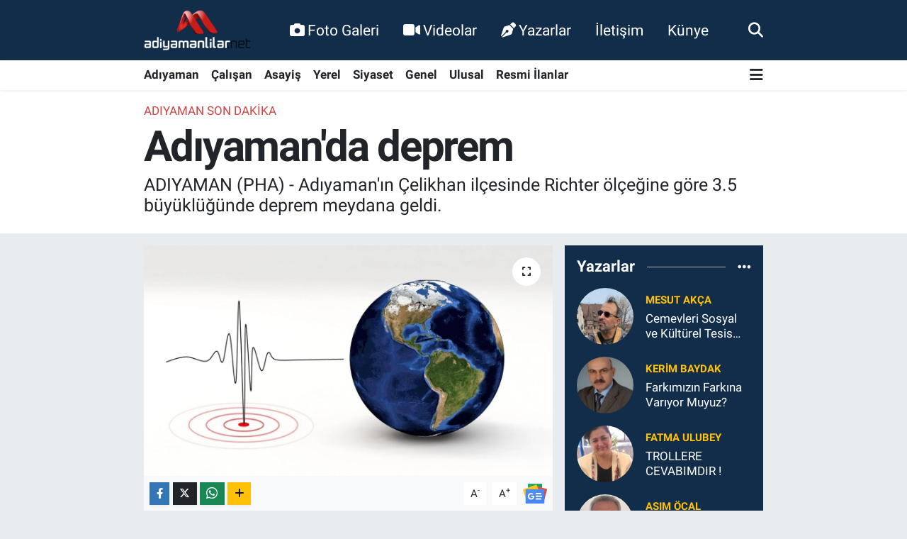

--- FILE ---
content_type: text/html; charset=UTF-8
request_url: https://www.adiyamanlilar.net/adiyamanda-deprem-1
body_size: 22193
content:
<!DOCTYPE html>
<html lang="tr" data-theme="flow">
<head>
<link rel="dns-prefetch" href="//www.adiyamanlilar.net">
<link rel="dns-prefetch" href="//adiyamanlilarnet.teimg.com">
<link rel="dns-prefetch" href="//static.tebilisim.com">
<link rel="dns-prefetch" href="//www.googletagmanager.com">
<link rel="dns-prefetch" href="//www.facebook.com">
<link rel="dns-prefetch" href="//www.twitter.com">
<link rel="dns-prefetch" href="//www.instagram.com">
<link rel="dns-prefetch" href="//www.youtube.com">
<link rel="dns-prefetch" href="//api.whatsapp.com">
<link rel="dns-prefetch" href="//x.com">
<link rel="dns-prefetch" href="//www.linkedin.com">
<link rel="dns-prefetch" href="//pinterest.com">
<link rel="dns-prefetch" href="//t.me">
<link rel="dns-prefetch" href="//news.google.com">
<link rel="dns-prefetch" href="//pagead2.googlesyndication.com">
<link rel="dns-prefetch" href="//www.alifesaglikgrubu.com.tr">
<link rel="dns-prefetch" href="//tebilisim.com">
<link rel="dns-prefetch" href="//facebook.com">
<link rel="dns-prefetch" href="//twitter.com">
<link rel="dns-prefetch" href="//www.google.com">
<link rel="dns-prefetch" href="//cdn.onesignal.com">

    <meta charset="utf-8">
<title>Adıyaman&#039;da deprem - Adıyaman Haber - Adıyaman Haberleri - Adıyaman Son Dakika Haberleri</title>
<meta name="description" content="ADIYAMAN (PHA) - Adıyaman&#039;ın Çelikhan ilçesinde Richter ölçeğine göre 3.5 büyüklüğünde deprem meydana geldi.">
<meta name="keywords" content="Adıyaman&#039;da deprem">
<link rel="canonical" href="https://www.adiyamanlilar.net/adiyamanda-deprem-1">
<meta name="viewport" content="width=device-width,initial-scale=1">
<meta name="X-UA-Compatible" content="IE=edge">
<meta name="robots" content="max-image-preview:large">
<meta name="theme-color" content="#122d4a">
<meta name="title" content="Adıyaman&#039;da deprem">
<meta name="articleSection" content="news">
<meta name="datePublished" content="2024-06-22T09:19:00+03:00">
<meta name="dateModified" content="2024-06-22T13:11:55+03:00">
<link rel="amphtml" href="https://www.adiyamanlilar.net/adiyamanda-deprem-1/amp">
<meta property="og:site_name" content="Adıyaman Haber - Adıyaman Haberleri - Adıyaman Son Dakika Haberleri">
<meta property="og:title" content="Adıyaman&#039;da deprem">
<meta property="og:description" content="ADIYAMAN (PHA) - Adıyaman&#039;ın Çelikhan ilçesinde Richter ölçeğine göre 3.5 büyüklüğünde deprem meydana geldi.">
<meta property="og:url" content="https://www.adiyamanlilar.net/adiyamanda-deprem-1">
<meta property="og:image" content="https://adiyamanlilarnet.teimg.com/crop/1280x720/adiyamanlilar-net/uploads/2024/06/adiyamanda-deprem.jpg">
<meta property="og:image:width" content="1280">
<meta property="og:image:height" content="720">
<meta property="og:image:alt" content="Adıyaman&#039;da deprem">
<meta property="og:article:published_time" content="2024-06-22T09:19:00+03:00">
<meta property="og:article:modified_time" content="2024-06-22T13:11:55+03:00">
<meta property="og:type" content="article">
<meta name="twitter:card" content="summary_large_image">
<meta name="twitter:site" content="@AdyamanHaberi">
<meta name="twitter:title" content="Adıyaman&#039;da deprem">
<meta name="twitter:description" content="ADIYAMAN (PHA) - Adıyaman&#039;ın Çelikhan ilçesinde Richter ölçeğine göre 3.5 büyüklüğünde deprem meydana geldi.">
<meta name="twitter:image" content="https://adiyamanlilarnet.teimg.com/crop/1280x720/adiyamanlilar-net/uploads/2024/06/adiyamanda-deprem.jpg">
<meta name="twitter:url" content="https://www.adiyamanlilar.net/adiyamanda-deprem-1">
<link rel="shortcut icon" type="image/x-icon" href="https://adiyamanlilarnet.teimg.com/adiyamanlilar-net/uploads/2023/01/20200330-182229.jpg">
<link rel="manifest" href="https://www.adiyamanlilar.net/manifest.json?v=6.6.4" />
<link rel="preload" href="https://static.tebilisim.com/flow/assets/css/font-awesome/fa-solid-900.woff2" as="font" type="font/woff2" crossorigin />
<link rel="preload" href="https://static.tebilisim.com/flow/assets/css/font-awesome/fa-brands-400.woff2" as="font" type="font/woff2" crossorigin />
<link rel="preload" href="https://static.tebilisim.com/flow/assets/css/weather-icons/font/weathericons-regular-webfont.woff2" as="font" type="font/woff2" crossorigin />
<link rel="preload" href="https://static.tebilisim.com/flow/vendor/te/fonts/roboto/KFOlCnqEu92Fr1MmEU9fBBc4AMP6lQ.woff2" as="font" type="font/woff2" crossorigin />
<link rel="preload" href="https://static.tebilisim.com/flow/vendor/te/fonts/roboto/KFOlCnqEu92Fr1MmEU9fChc4AMP6lbBP.woff2" as="font" type="font/woff2" crossorigin />
<link rel="preload" href="https://static.tebilisim.com/flow/vendor/te/fonts/roboto/KFOlCnqEu92Fr1MmWUlfBBc4AMP6lQ.woff2" as="font" type="font/woff2" crossorigin />
<link rel="preload" href="https://static.tebilisim.com/flow/vendor/te/fonts/roboto/KFOlCnqEu92Fr1MmWUlfChc4AMP6lbBP.woff2" as="font" type="font/woff2" crossorigin />
<link rel="preload" href="https://static.tebilisim.com/flow/vendor/te/fonts/roboto/KFOmCnqEu92Fr1Mu4mxKKTU1Kg.woff2" as="font" type="font/woff2" crossorigin />
<link rel="preload" href="https://static.tebilisim.com/flow/vendor/te/fonts/roboto/KFOmCnqEu92Fr1Mu7GxKKTU1Kvnz.woff2" as="font" type="font/woff2" crossorigin />


<link rel="preload" as="style" href="https://static.tebilisim.com/flow/vendor/te/fonts/roboto.css?v=6.6.4">
<link rel="stylesheet" href="https://static.tebilisim.com/flow/vendor/te/fonts/roboto.css?v=6.6.4">

<link rel="preload" as="image" href="https://adiyamanlilarnet.teimg.com/crop/1280x720/adiyamanlilar-net/uploads/2024/06/adiyamanda-deprem.jpg">
<style>:root {
        --te-link-color: #333;
        --te-link-hover-color: #000;
        --te-font: "Roboto";
        --te-secondary-font: "Roboto";
        --te-h1-font-size: 60px;
        --te-color: #122d4a;
        --te-hover-color: #194c82;
        --mm-ocd-width: 85%!important; /*  Mobil Menü Genişliği */
        --swiper-theme-color: var(--te-color)!important;
        --header-13-color: #ffc107;
    }</style><link rel="preload" as="style" href="https://static.tebilisim.com/flow/assets/vendor/bootstrap/css/bootstrap.min.css?v=6.6.4">
<link rel="stylesheet" href="https://static.tebilisim.com/flow/assets/vendor/bootstrap/css/bootstrap.min.css?v=6.6.4">
<link rel="preload" as="style" href="https://static.tebilisim.com/flow/assets/css/app6.6.4.min.css">
<link rel="stylesheet" href="https://static.tebilisim.com/flow/assets/css/app6.6.4.min.css">



<script type="application/ld+json">{"@context":"https:\/\/schema.org","@type":"WebSite","url":"https:\/\/www.adiyamanlilar.net","potentialAction":{"@type":"SearchAction","target":"https:\/\/www.adiyamanlilar.net\/arama?q={query}","query-input":"required name=query"}}</script>

<script type="application/ld+json">{"@context":"https:\/\/schema.org","@type":"NewsMediaOrganization","url":"https:\/\/www.adiyamanlilar.net","name":"Ad\u0131yaman Haber","logo":"https:\/\/adiyamanlilarnet.teimg.com\/adiyamanlilar-net\/uploads\/2023\/01\/logo-standart.webp","sameAs":["https:\/\/www.facebook.com\/Adyamanhaber","https:\/\/www.twitter.com\/AdyamanHaberi","https:\/\/www.youtube.com\/@user-qn9lp1vn2v","https:\/\/www.instagram.com\/adiyamanlilarnet"]}</script>

<script type="application/ld+json">{"@context":"https:\/\/schema.org","@graph":[{"@type":"SiteNavigationElement","name":"Ana Sayfa","url":"https:\/\/www.adiyamanlilar.net","@id":"https:\/\/www.adiyamanlilar.net"},{"@type":"SiteNavigationElement","name":"\ufeffUlusal","url":"https:\/\/www.adiyamanlilar.net\/ulusal","@id":"https:\/\/www.adiyamanlilar.net\/ulusal"},{"@type":"SiteNavigationElement","name":"\ufeffG\u00fcndem","url":"https:\/\/www.adiyamanlilar.net\/gundem","@id":"https:\/\/www.adiyamanlilar.net\/gundem"},{"@type":"SiteNavigationElement","name":"\ufeffEkonomi","url":"https:\/\/www.adiyamanlilar.net\/ekonomi","@id":"https:\/\/www.adiyamanlilar.net\/ekonomi"},{"@type":"SiteNavigationElement","name":"\ufeffPolitika","url":"https:\/\/www.adiyamanlilar.net\/politika","@id":"https:\/\/www.adiyamanlilar.net\/politika"},{"@type":"SiteNavigationElement","name":"\ufeffSa\u011fl\u0131k","url":"https:\/\/www.adiyamanlilar.net\/saglik","@id":"https:\/\/www.adiyamanlilar.net\/saglik"},{"@type":"SiteNavigationElement","name":"\ufeff\u00c7al\u0131\u015fan","url":"https:\/\/www.adiyamanlilar.net\/calisan","@id":"https:\/\/www.adiyamanlilar.net\/calisan"},{"@type":"SiteNavigationElement","name":"\ufeff\u015eambayat Haber","url":"https:\/\/www.adiyamanlilar.net\/sambayat-haber","@id":"https:\/\/www.adiyamanlilar.net\/sambayat-haber"},{"@type":"SiteNavigationElement","name":"\ufeffR\u00f6portajlar","url":"https:\/\/www.adiyamanlilar.net\/roportajlar","@id":"https:\/\/www.adiyamanlilar.net\/roportajlar"},{"@type":"SiteNavigationElement","name":"Kitaplar","url":"https:\/\/www.adiyamanlilar.net\/kitaplar","@id":"https:\/\/www.adiyamanlilar.net\/kitaplar"},{"@type":"SiteNavigationElement","name":"\u015eiirler","url":"https:\/\/www.adiyamanlilar.net\/siirler","@id":"https:\/\/www.adiyamanlilar.net\/siirler"},{"@type":"SiteNavigationElement","name":"F\u0131kralar","url":"https:\/\/www.adiyamanlilar.net\/fikralar","@id":"https:\/\/www.adiyamanlilar.net\/fikralar"},{"@type":"SiteNavigationElement","name":"Ad\u0131yaman Tarih\u00e7e","url":"https:\/\/www.adiyamanlilar.net\/adiyaman-tarihce","@id":"https:\/\/www.adiyamanlilar.net\/adiyaman-tarihce"},{"@type":"SiteNavigationElement","name":"Ad\u0131yaman Co\u011frafya","url":"https:\/\/www.adiyamanlilar.net\/adiyaman-cografya","@id":"https:\/\/www.adiyamanlilar.net\/adiyaman-cografya"},{"@type":"SiteNavigationElement","name":"Yemekler","url":"https:\/\/www.adiyamanlilar.net\/yemekler","@id":"https:\/\/www.adiyamanlilar.net\/yemekler"},{"@type":"SiteNavigationElement","name":"Misafir Makaleler","url":"https:\/\/www.adiyamanlilar.net\/misafir-makaleler","@id":"https:\/\/www.adiyamanlilar.net\/misafir-makaleler"},{"@type":"SiteNavigationElement","name":"Hikayeler","url":"https:\/\/www.adiyamanlilar.net\/hikayeler","@id":"https:\/\/www.adiyamanlilar.net\/hikayeler"},{"@type":"SiteNavigationElement","name":"An\u0131lar","url":"https:\/\/www.adiyamanlilar.net\/anilar","@id":"https:\/\/www.adiyamanlilar.net\/anilar"},{"@type":"SiteNavigationElement","name":"T\u00fcrk\u00fcler","url":"https:\/\/www.adiyamanlilar.net\/turkuler","@id":"https:\/\/www.adiyamanlilar.net\/turkuler"},{"@type":"SiteNavigationElement","name":"Sanat\u00e7\u0131lar","url":"https:\/\/www.adiyamanlilar.net\/sanatcilar","@id":"https:\/\/www.adiyamanlilar.net\/sanatcilar"},{"@type":"SiteNavigationElement","name":"Albumler","url":"https:\/\/www.adiyamanlilar.net\/albumler","@id":"https:\/\/www.adiyamanlilar.net\/albumler"},{"@type":"SiteNavigationElement","name":"Bunlar\u0131 Biliyormuydunuz","url":"https:\/\/www.adiyamanlilar.net\/bunlari-biliyormuydunuz","@id":"https:\/\/www.adiyamanlilar.net\/bunlari-biliyormuydunuz"},{"@type":"SiteNavigationElement","name":"Asayi\u015f","url":"https:\/\/www.adiyamanlilar.net\/asayis","@id":"https:\/\/www.adiyamanlilar.net\/asayis"},{"@type":"SiteNavigationElement","name":"\u00d6zel Haber","url":"https:\/\/www.adiyamanlilar.net\/ozel-haber","@id":"https:\/\/www.adiyamanlilar.net\/ozel-haber"},{"@type":"SiteNavigationElement","name":"B\u00f6lge","url":"https:\/\/www.adiyamanlilar.net\/bolge","@id":"https:\/\/www.adiyamanlilar.net\/bolge"},{"@type":"SiteNavigationElement","name":"E\u011fitim","url":"https:\/\/www.adiyamanlilar.net\/egitim","@id":"https:\/\/www.adiyamanlilar.net\/egitim"},{"@type":"SiteNavigationElement","name":"Siyaset","url":"https:\/\/www.adiyamanlilar.net\/siyaset","@id":"https:\/\/www.adiyamanlilar.net\/siyaset"},{"@type":"SiteNavigationElement","name":"K\u00dcLT\u00dcR - SANAT","url":"https:\/\/www.adiyamanlilar.net\/kultur-sanat","@id":"https:\/\/www.adiyamanlilar.net\/kultur-sanat"},{"@type":"SiteNavigationElement","name":"Ad\u0131yaman Taziye","url":"https:\/\/www.adiyamanlilar.net\/adiyaman-taziye","@id":"https:\/\/www.adiyamanlilar.net\/adiyaman-taziye"},{"@type":"SiteNavigationElement","name":"Se\u00e7im Haberleri","url":"https:\/\/www.adiyamanlilar.net\/secim-haberleri","@id":"https:\/\/www.adiyamanlilar.net\/secim-haberleri"},{"@type":"SiteNavigationElement","name":"Teknoloji","url":"https:\/\/www.adiyamanlilar.net\/teknoloji","@id":"https:\/\/www.adiyamanlilar.net\/teknoloji"},{"@type":"SiteNavigationElement","name":"Magazin","url":"https:\/\/www.adiyamanlilar.net\/magazin","@id":"https:\/\/www.adiyamanlilar.net\/magazin"},{"@type":"SiteNavigationElement","name":"Ad\u0131yaman - Bakanl\u0131k","url":"https:\/\/www.adiyamanlilar.net\/adiyaman-bakanlik","@id":"https:\/\/www.adiyamanlilar.net\/adiyaman-bakanlik"},{"@type":"SiteNavigationElement","name":"B\u00f6lge Haberleri","url":"https:\/\/www.adiyamanlilar.net\/bolge-haberleri","@id":"https:\/\/www.adiyamanlilar.net\/bolge-haberleri"},{"@type":"SiteNavigationElement","name":"Bakanl\u0131k","url":"https:\/\/www.adiyamanlilar.net\/bakanlik","@id":"https:\/\/www.adiyamanlilar.net\/bakanlik"},{"@type":"SiteNavigationElement","name":"Ya\u015fam","url":"https:\/\/www.adiyamanlilar.net\/yasam","@id":"https:\/\/www.adiyamanlilar.net\/yasam"},{"@type":"SiteNavigationElement","name":"\u0130lan","url":"https:\/\/www.adiyamanlilar.net\/ilan","@id":"https:\/\/www.adiyamanlilar.net\/ilan"},{"@type":"SiteNavigationElement","name":"Yerel","url":"https:\/\/www.adiyamanlilar.net\/yerel","@id":"https:\/\/www.adiyamanlilar.net\/yerel"},{"@type":"SiteNavigationElement","name":"Ad\u0131yaman","url":"https:\/\/www.adiyamanlilar.net\/adiyaman","@id":"https:\/\/www.adiyamanlilar.net\/adiyaman"},{"@type":"SiteNavigationElement","name":"Genel","url":"https:\/\/www.adiyamanlilar.net\/genel","@id":"https:\/\/www.adiyamanlilar.net\/genel"},{"@type":"SiteNavigationElement","name":"\u00c7evre","url":"https:\/\/www.adiyamanlilar.net\/cevre","@id":"https:\/\/www.adiyamanlilar.net\/cevre"},{"@type":"SiteNavigationElement","name":"Ad\u0131yamanl\u0131lar","url":"https:\/\/www.adiyamanlilar.net\/adiyamanlilar","@id":"https:\/\/www.adiyamanlilar.net\/adiyamanlilar"},{"@type":"SiteNavigationElement","name":"B\u0130L\u0130M VE TEKNOLOJ\u0130","url":"https:\/\/www.adiyamanlilar.net\/bilim-ve-teknoloji","@id":"https:\/\/www.adiyamanlilar.net\/bilim-ve-teknoloji"},{"@type":"SiteNavigationElement","name":"Moda","url":"https:\/\/www.adiyamanlilar.net\/moda","@id":"https:\/\/www.adiyamanlilar.net\/moda"},{"@type":"SiteNavigationElement","name":"D\u00fcnya","url":"https:\/\/www.adiyamanlilar.net\/dunya","@id":"https:\/\/www.adiyamanlilar.net\/dunya"},{"@type":"SiteNavigationElement","name":"Bilim-teknoloji","url":"https:\/\/www.adiyamanlilar.net\/bilim-teknoloji","@id":"https:\/\/www.adiyamanlilar.net\/bilim-teknoloji"},{"@type":"SiteNavigationElement","name":"Y\u00fczme","url":"https:\/\/www.adiyamanlilar.net\/yuzme","@id":"https:\/\/www.adiyamanlilar.net\/yuzme"},{"@type":"SiteNavigationElement","name":"Tenis","url":"https:\/\/www.adiyamanlilar.net\/tenis","@id":"https:\/\/www.adiyamanlilar.net\/tenis"},{"@type":"SiteNavigationElement","name":"I\u015f d\u00fcnyas\u0131","url":"https:\/\/www.adiyamanlilar.net\/is-dunyasi","@id":"https:\/\/www.adiyamanlilar.net\/is-dunyasi"},{"@type":"SiteNavigationElement","name":"Futbol","url":"https:\/\/www.adiyamanlilar.net\/futbol","@id":"https:\/\/www.adiyamanlilar.net\/futbol"},{"@type":"SiteNavigationElement","name":"Basketbol","url":"https:\/\/www.adiyamanlilar.net\/basketbol","@id":"https:\/\/www.adiyamanlilar.net\/basketbol"},{"@type":"SiteNavigationElement","name":"Kktc","url":"https:\/\/www.adiyamanlilar.net\/kktc","@id":"https:\/\/www.adiyamanlilar.net\/kktc"},{"@type":"SiteNavigationElement","name":"Resmi \u0130lanlar","url":"https:\/\/www.adiyamanlilar.net\/resmi-ilanlar","@id":"https:\/\/www.adiyamanlilar.net\/resmi-ilanlar"},{"@type":"SiteNavigationElement","name":"K\u00fcnye","url":"https:\/\/www.adiyamanlilar.net\/kunye","@id":"https:\/\/www.adiyamanlilar.net\/kunye"},{"@type":"SiteNavigationElement","name":"\u0130leti\u015fim","url":"https:\/\/www.adiyamanlilar.net\/iletisim","@id":"https:\/\/www.adiyamanlilar.net\/iletisim"},{"@type":"SiteNavigationElement","name":"Gizlilik S\u00f6zle\u015fmesi","url":"https:\/\/www.adiyamanlilar.net\/gizlilik-sozlesmesi","@id":"https:\/\/www.adiyamanlilar.net\/gizlilik-sozlesmesi"},{"@type":"SiteNavigationElement","name":"Topluluk Kurallar\u0131","url":"https:\/\/www.adiyamanlilar.net\/topluluk-kurallari","@id":"https:\/\/www.adiyamanlilar.net\/topluluk-kurallari"},{"@type":"SiteNavigationElement","name":"Yay\u0131n \u0130lkeleri","url":"https:\/\/www.adiyamanlilar.net\/yayin-ilkeleri","@id":"https:\/\/www.adiyamanlilar.net\/yayin-ilkeleri"},{"@type":"SiteNavigationElement","name":"Yazarlar","url":"https:\/\/www.adiyamanlilar.net\/yazarlar","@id":"https:\/\/www.adiyamanlilar.net\/yazarlar"},{"@type":"SiteNavigationElement","name":"Foto Galeri","url":"https:\/\/www.adiyamanlilar.net\/foto-galeri","@id":"https:\/\/www.adiyamanlilar.net\/foto-galeri"},{"@type":"SiteNavigationElement","name":"Video Galeri","url":"https:\/\/www.adiyamanlilar.net\/video","@id":"https:\/\/www.adiyamanlilar.net\/video"},{"@type":"SiteNavigationElement","name":"Biyografiler","url":"https:\/\/www.adiyamanlilar.net\/biyografi","@id":"https:\/\/www.adiyamanlilar.net\/biyografi"},{"@type":"SiteNavigationElement","name":"Firma Rehberi","url":"https:\/\/www.adiyamanlilar.net\/rehber","@id":"https:\/\/www.adiyamanlilar.net\/rehber"},{"@type":"SiteNavigationElement","name":"Seri \u0130lanlar","url":"https:\/\/www.adiyamanlilar.net\/ilan","@id":"https:\/\/www.adiyamanlilar.net\/ilan"},{"@type":"SiteNavigationElement","name":"Vefatlar","url":"https:\/\/www.adiyamanlilar.net\/vefat","@id":"https:\/\/www.adiyamanlilar.net\/vefat"},{"@type":"SiteNavigationElement","name":"R\u00f6portajlar","url":"https:\/\/www.adiyamanlilar.net\/roportaj","@id":"https:\/\/www.adiyamanlilar.net\/roportaj"},{"@type":"SiteNavigationElement","name":"Anketler","url":"https:\/\/www.adiyamanlilar.net\/anketler","@id":"https:\/\/www.adiyamanlilar.net\/anketler"},{"@type":"SiteNavigationElement","name":"Merkez Bug\u00fcn, Yar\u0131n ve 1 Haftal\u0131k Hava Durumu Tahmini","url":"https:\/\/www.adiyamanlilar.net\/merkez-hava-durumu","@id":"https:\/\/www.adiyamanlilar.net\/merkez-hava-durumu"},{"@type":"SiteNavigationElement","name":"Merkez Namaz Vakitleri","url":"https:\/\/www.adiyamanlilar.net\/merkez-namaz-vakitleri","@id":"https:\/\/www.adiyamanlilar.net\/merkez-namaz-vakitleri"},{"@type":"SiteNavigationElement","name":"Puan Durumu ve Fikst\u00fcr","url":"https:\/\/www.adiyamanlilar.net\/futbol\/st-super-lig-puan-durumu-ve-fikstur","@id":"https:\/\/www.adiyamanlilar.net\/futbol\/st-super-lig-puan-durumu-ve-fikstur"}]}</script>

<script type="application/ld+json">{"@context":"https:\/\/schema.org","@type":"BreadcrumbList","itemListElement":[{"@type":"ListItem","position":1,"item":{"@type":"Thing","@id":"https:\/\/www.adiyamanlilar.net","name":"Haberler"}},{"@type":"ListItem","position":2,"item":{"@type":"Thing","@id":"https:\/\/www.adiyamanlilar.net\/adiyaman-son-dakika","name":"Ad\u0131yaman Son Dakika"}},{"@type":"ListItem","position":3,"item":{"@type":"Thing","@id":"https:\/\/www.adiyamanlilar.net\/adiyamanda-deprem-1","name":"Ad\u0131yaman'da deprem"}}]}</script>
<script type="application/ld+json">{"@context":"https:\/\/schema.org","@type":"NewsArticle","headline":"Ad\u0131yaman'da deprem","articleSection":"Ad\u0131yaman Son Dakika","dateCreated":"2024-06-22T09:19:00+03:00","datePublished":"2024-06-22T09:19:00+03:00","dateModified":"2024-06-22T13:11:55+03:00","wordCount":52,"genre":"news","mainEntityOfPage":{"@type":"WebPage","@id":"https:\/\/www.adiyamanlilar.net\/adiyamanda-deprem-1"},"articleBody":"Afet ve Acil Durum Y\u00f6netimi Ba\u015fkanl\u0131\u011f\u0131'n\u0131n (AFAD) verilerine g\u00f6re, merkez \u00fcss\u00fc \u00c7elikhan il\u00e7esi olan 3.5 b\u00fcy\u00fckl\u00fc\u011f\u00fcnde deprem meydana geldi. Saat 09:01'de yerin 12.4 kilometre derinli\u011finde kaydedilen deprem, \u00e7evre il ve il\u00e7elerde de hissedildi. Depremde, ilk belirlemelere herhangi bir olumsuzluk ya\u015fanmad\u0131.\r\n\r\nKaynak : PHA","description":"ADIYAMAN (PHA) - Ad\u0131yaman'\u0131n \u00c7elikhan il\u00e7esinde Richter \u00f6l\u00e7e\u011fine g\u00f6re 3.5 b\u00fcy\u00fckl\u00fc\u011f\u00fcnde deprem meydana geldi.","inLanguage":"tr-TR","keywords":["Ad\u0131yaman'da deprem"],"image":{"@type":"ImageObject","url":"https:\/\/adiyamanlilarnet.teimg.com\/crop\/1280x720\/adiyamanlilar-net\/uploads\/2024\/06\/adiyamanda-deprem.jpg","width":"1280","height":"720","caption":"Ad\u0131yaman'da deprem"},"publishingPrinciples":"https:\/\/www.adiyamanlilar.net\/gizlilik-sozlesmesi","isFamilyFriendly":"http:\/\/schema.org\/True","isAccessibleForFree":"http:\/\/schema.org\/True","publisher":{"@type":"Organization","name":"Ad\u0131yaman Haber","image":"https:\/\/adiyamanlilarnet.teimg.com\/adiyamanlilar-net\/uploads\/2023\/01\/logo-standart.webp","logo":{"@type":"ImageObject","url":"https:\/\/adiyamanlilarnet.teimg.com\/adiyamanlilar-net\/uploads\/2023\/01\/logo-standart.webp","width":"640","height":"375"}},"author":{"@type":"Person","name":"Ad\u0131yamanl\u0131lar Net","honorificPrefix":"","jobTitle":"","url":null}}</script>





<style>
.mega-menu {z-index: 9999 !important;}
@media screen and (min-width: 1620px) {
    .container {width: 1280px!important; max-width: 1280px!important;}
    #ad_36 {margin-right: 15px !important;}
    #ad_9 {margin-left: 15px !important;}
}

@media screen and (min-width: 1325px) and (max-width: 1620px) {
    .container {width: 1100px!important; max-width: 1100px!important;}
    #ad_36 {margin-right: 100px !important;}
    #ad_9 {margin-left: 100px !important;}
}
@media screen and (min-width: 1295px) and (max-width: 1325px) {
    .container {width: 990px!important; max-width: 990px!important;}
    #ad_36 {margin-right: 165px !important;}
    #ad_9 {margin-left: 165px !important;}
}
@media screen and (min-width: 1200px) and (max-width: 1295px) {
    .container {width: 900px!important; max-width: 900px!important;}
    #ad_36 {margin-right: 210px !important;}
    #ad_9 {margin-left: 210px !important;}

}
</style><script async src="https://www.googletagmanager.com/gtag/js?id=UA-91479741-1"></script>
<script>
  window.dataLayer = window.dataLayer || [];
  function gtag(){dataLayer.push(arguments);}
  gtag('js', new Date());

  gtag('config', 'UA-91479741-1');
</script>



<script async data-cfasync="false"
	src="https://www.googletagmanager.com/gtag/js?id=G-MJ8TL5D9WJ"></script>
<script data-cfasync="false">
	window.dataLayer = window.dataLayer || [];
	  function gtag(){dataLayer.push(arguments);}
	  gtag('js', new Date());
	  gtag('config', 'G-MJ8TL5D9WJ');
</script>




</head>




<body class="d-flex flex-column min-vh-100">

    
    

    <header class="header-2">
    <nav class="top-header navbar navbar-expand-lg">
        <div class="container">
            <div class="d-lg-none">
                <a href="#menu" title="Ana Menü" class="text-white"><i class="fa fa-bars fa-lg"></i></a>
            </div>
                        <a class="navbar-brand me-0" href="/" title="Adıyaman Haber - Adıyaman Haberleri - Adıyaman Son Dakika Haberleri">
                <img src="https://adiyamanlilarnet.teimg.com/adiyamanlilar-net/uploads/2023/01/logo-standart.webp" alt="Adıyaman Haber - Adıyaman Haberleri - Adıyaman Son Dakika Haberleri" width="150" height="40" class="light-mode img-fluid flow-logo">
<img src="https://adiyamanlilarnet.teimg.com/adiyamanlilar-net/uploads/2023/01/logo-standart.webp" alt="Adıyaman Haber - Adıyaman Haberleri - Adıyaman Son Dakika Haberleri" width="150" height="40" class="dark-mode img-fluid flow-logo d-none">

            </a>
            
            <div class="d-none d-lg-block top-menu">
                <ul  class="nav lead">
        <li class="nav-item   ">
        <a href="/foto-galeri" class="nav-link text-white" target="_blank" title="Foto Galeri"><i class="fa fa-camera me-1 text-white mr-1"></i>Foto Galeri</a>
        
    </li>
        <li class="nav-item   ">
        <a href="/video" class="nav-link text-white" target="_blank" title="Videolar"><i class="fa fa-video me-1 text-white mr-1"></i>Videolar</a>
        
    </li>
        <li class="nav-item   ">
        <a href="/yazarlar" class="nav-link text-white" target="_blank" title="Yazarlar"><i class="fa fa-pen-nib me-1 text-white mr-1"></i>Yazarlar</a>
        
    </li>
        <li class="nav-item   ">
        <a href="/iletisim" class="nav-link text-white" target="_self" title="İletişim">İletişim</a>
        
    </li>
        <li class="nav-item   ">
        <a href="/kunye" class="nav-link text-white" target="_self" title="Künye">Künye</a>
        
    </li>
    </ul>

            </div>
            <ul class="navigation-menu nav">
                
                <li class="nav-item">
                    <a href="/arama" class="" title="Ara">
                        <i class="fa fa-search fa-lg text-white"></i>
                    </a>
                </li>

            </ul>
        </div>
    </nav>
    <div class="main-menu navbar navbar-expand-lg bg-white d-none d-lg-block shadow-sm pt-0 pb-0">
        <div class="container">

            <ul  class="nav fw-semibold">
        <li class="nav-item   ">
        <a href="/adiyaman" class="nav-link text-dark" target="_self" title="Adıyaman">Adıyaman</a>
        
    </li>
        <li class="nav-item   ">
        <a href="/calisan" class="nav-link text-dark" target="_self" title="﻿Çalışan">﻿Çalışan</a>
        
    </li>
        <li class="nav-item   ">
        <a href="/asayis" class="nav-link text-dark" target="_self" title="Asayiş">Asayiş</a>
        
    </li>
        <li class="nav-item   ">
        <a href="/yerel" class="nav-link text-dark" target="_self" title="Yerel">Yerel</a>
        
    </li>
        <li class="nav-item   ">
        <a href="/siyaset" class="nav-link text-dark" target="_self" title="Siyaset">Siyaset</a>
        
    </li>
        <li class="nav-item   ">
        <a href="/genel" class="nav-link text-dark" target="_self" title="Genel">Genel</a>
        
    </li>
        <li class="nav-item   ">
        <a href="/ulusal" class="nav-link text-dark" target="_self" title="﻿Ulusal">﻿Ulusal</a>
        
    </li>
        <li class="nav-item   ">
        <a href="/resmi-ilanlar" class="nav-link text-dark" target="_self" title="Resmi İlanlar">Resmi İlanlar</a>
        
    </li>
    </ul>


            <ul class="nav d-flex flex-nowrap align-items-center">

                

                <li class="nav-item dropdown position-static">
                    <a class="nav-link pe-0 text-dark" data-bs-toggle="dropdown" href="#" aria-haspopup="true" aria-expanded="false" title="Ana Menü"><i class="fa fa-bars fa-lg"></i></a>
                    <div class="mega-menu dropdown-menu dropdown-menu-end text-capitalize shadow-lg border-0 rounded-0">

    <div class="row g-3 small p-3">

                <div class="col">
            <div class="extra-sections bg-light p-3 border">
                <a href="https://www.adiyamanlilar.net/adiyaman-nobetci-eczaneler" title="Nöbetçi Eczaneler" class="d-block border-bottom pb-2 mb-2" target="_self"><i class="fa-solid fa-capsules me-2"></i>Nöbetçi Eczaneler</a>
<a href="https://www.adiyamanlilar.net/adiyaman-hava-durumu" title="Hava Durumu" class="d-block border-bottom pb-2 mb-2" target="_self"><i class="fa-solid fa-cloud-sun me-2"></i>Hava Durumu</a>
<a href="https://www.adiyamanlilar.net/adiyaman-namaz-vakitleri" title="Namaz Vakitleri" class="d-block border-bottom pb-2 mb-2" target="_self"><i class="fa-solid fa-mosque me-2"></i>Namaz Vakitleri</a>
<a href="https://www.adiyamanlilar.net/adiyaman-trafik-durumu" title="Trafik Durumu" class="d-block border-bottom pb-2 mb-2" target="_self"><i class="fa-solid fa-car me-2"></i>Trafik Durumu</a>
<a href="https://www.adiyamanlilar.net/futbol/super-lig-puan-durumu-ve-fikstur" title="Süper Lig Puan Durumu ve Fikstür" class="d-block border-bottom pb-2 mb-2" target="_self"><i class="fa-solid fa-chart-bar me-2"></i>Süper Lig Puan Durumu ve Fikstür</a>
<a href="https://www.adiyamanlilar.net/tum-mansetler" title="Tüm Manşetler" class="d-block border-bottom pb-2 mb-2" target="_self"><i class="fa-solid fa-newspaper me-2"></i>Tüm Manşetler</a>
<a href="https://www.adiyamanlilar.net/sondakika-haberleri" title="Son Dakika Haberleri" class="d-block border-bottom pb-2 mb-2" target="_self"><i class="fa-solid fa-bell me-2"></i>Son Dakika Haberleri</a>

            </div>
        </div>
        
        <div class="col">
        <a href="/ulusal" class="d-block border-bottom  pb-2 mb-2" target="_self" title="﻿Ulusal">﻿Ulusal</a>
            <a href="/calisan" class="d-block border-bottom  pb-2 mb-2" target="_self" title="﻿Çalışan">﻿Çalışan</a>
            <a href="/siyaset" class="d-block border-bottom  pb-2 mb-2" target="_self" title="Siyaset">Siyaset</a>
            <a href="/hikayeler" class="d-block border-bottom  pb-2 mb-2" target="_self" title="Hikayeler">Hikayeler</a>
            <a href="/roportajlar" class="d-block border-bottom  pb-2 mb-2" target="_self" title="﻿Röportajlar">﻿Röportajlar</a>
            <a href="/bunlari-biliyormuydunuz" class="d-block border-bottom  pb-2 mb-2" target="_self" title="Bunları Biliyormuydunuz">Bunları Biliyormuydunuz</a>
            <a href="/kitaplar" class="d-block  pb-2 mb-2" target="_self" title="Kitaplar">Kitaplar</a>
        </div><div class="col">
            <a href="/siirler" class="d-block border-bottom  pb-2 mb-2" target="_self" title="Şiirler">Şiirler</a>
            <a href="/magazin" class="d-block border-bottom  pb-2 mb-2" target="_self" title="Magazin">Magazin</a>
            <a href="/bolge-haberleri" class="d-block border-bottom  pb-2 mb-2" target="_self" title="Bölge Haberleri">Bölge Haberleri</a>
            <a href="/gundem" class="d-block border-bottom  pb-2 mb-2" target="_self" title="﻿Gündem">﻿Gündem</a>
            <a href="/fikralar" class="d-block border-bottom  pb-2 mb-2" target="_self" title="Fıkralar">Fıkralar</a>
            <a href="/adiyaman-tarihce" class="d-block border-bottom  pb-2 mb-2" target="_self" title="Adıyaman Tarihçe">Adıyaman Tarihçe</a>
            <a href="/adiyaman-cografya" class="d-block  pb-2 mb-2" target="_self" title="Adıyaman Coğrafya">Adıyaman Coğrafya</a>
        </div><div class="col">
            <a href="/yemekler" class="d-block border-bottom  pb-2 mb-2" target="_self" title="Yemekler">Yemekler</a>
            <a href="/misafir-makaleler" class="d-block border-bottom  pb-2 mb-2" target="_self" title="Misafir Makaleler">Misafir Makaleler</a>
            <a href="/asayis" class="d-block border-bottom  pb-2 mb-2" target="_self" title="Asayiş">Asayiş</a>
            <a href="/anilar" class="d-block border-bottom  pb-2 mb-2" target="_self" title="Anılar">Anılar</a>
            <a href="/saglik" class="d-block border-bottom  pb-2 mb-2" target="_self" title="﻿Sağlık">﻿Sağlık</a>
            <a href="/turkuler" class="d-block border-bottom  pb-2 mb-2" target="_self" title="Türküler">Türküler</a>
            <a href="/sanatcilar" class="d-block  pb-2 mb-2" target="_self" title="Sanatçılar">Sanatçılar</a>
        </div><div class="col">
            <a href="/ozel-haber" class="d-block border-bottom  pb-2 mb-2" target="_self" title="Özel Haber">Özel Haber</a>
            <a href="/albumler" class="d-block border-bottom  pb-2 mb-2" target="_self" title="Albumler">Albumler</a>
            <a href="/kultur-sanat" class="d-block border-bottom  pb-2 mb-2" target="_self" title="Kültür Sanat">Kültür Sanat</a>
            <a href="/egitim" class="d-block border-bottom  pb-2 mb-2" target="_self" title="Eğitim">Eğitim</a>
            <a href="/bakanlik" class="d-block border-bottom  pb-2 mb-2" target="_self" title="Bakanlık">Bakanlık</a>
            <a href="/ekonomi" class="d-block border-bottom  pb-2 mb-2" target="_self" title="﻿Ekonomi">﻿Ekonomi</a>
            <a href="/secim-haberleri" class="d-block  pb-2 mb-2" target="_self" title="Seçim Haberleri">Seçim Haberleri</a>
        </div><div class="col">
            <a href="/teknoloji" class="d-block border-bottom  pb-2 mb-2" target="_self" title="Teknoloji">Teknoloji</a>
            <a href="/adiyaman-bakanlik" class="d-block border-bottom  pb-2 mb-2" target="_self" title="Adıyaman - Bakanlık">Adıyaman - Bakanlık</a>
            <a href="/bolge" class="d-block border-bottom  pb-2 mb-2" target="_self" title="Bölge">Bölge</a>
            <a href="/yasam" class="d-block border-bottom  pb-2 mb-2" target="_self" title="Yaşam">Yaşam</a>
            <a href="/ilan" class="d-block border-bottom  pb-2 mb-2" target="_self" title="İlan">İlan</a>
            <a href="/politika" class="d-block border-bottom  pb-2 mb-2" target="_self" title="﻿Politika">﻿Politika</a>
            <a href="/cevre" class="d-block  pb-2 mb-2" target="_self" title="Çevre">Çevre</a>
        </div><div class="col">
            <a href="/bilim-ve-teknoloji" class="d-block border-bottom  pb-2 mb-2" target="_self" title="BİLİM VE TEKNOLOJİ">BİLİM VE TEKNOLOJİ</a>
            <a href="/moda" class="d-block border-bottom  pb-2 mb-2" target="_self" title="Moda">Moda</a>
            <a href="/sambayat-haber" class="d-block border-bottom  pb-2 mb-2" target="_self" title="﻿Şambayat Haber">﻿Şambayat Haber</a>
        </div>


    </div>

    <div class="p-3 bg-light">
                <a class="me-3"
            href="https://www.facebook.com/Adyamanhaber" target="_blank" rel="nofollow noreferrer noopener"><i class="fab fa-facebook me-2 text-navy"></i> Facebook</a>
                        <a class="me-3"
            href="https://www.twitter.com/AdyamanHaberi" target="_blank" rel="nofollow noreferrer noopener"><i class="fab fa-x-twitter "></i> Twitter</a>
                        <a class="me-3"
            href="https://www.instagram.com/adiyamanlilarnet" target="_blank" rel="nofollow noreferrer noopener"><i class="fab fa-instagram me-2 text-magenta"></i> Instagram</a>
                                <a class="me-3"
            href="https://www.youtube.com/@user-qn9lp1vn2v" target="_blank" rel="nofollow noreferrer noopener"><i class="fab fa-youtube me-2 text-danger"></i> Youtube</a>
                                                <a class="" href="https://api.whatsapp.com/send?phone=05336596336" title="Whatsapp" rel="nofollow noreferrer noopener"><i
            class="fab fa-whatsapp me-2 text-navy"></i> WhatsApp İhbar Hattı</a>    </div>

    <div class="mega-menu-footer p-2 bg-te-color">
        <a class="dropdown-item text-white" href="/kunye" title="Künye / İletişim"><i class="fa fa-id-card me-2"></i> Künye / İletişim</a>
        <a class="dropdown-item text-white" href="/iletisim" title="Bize Ulaşın"><i class="fa fa-envelope me-2"></i> Bize Ulaşın</a>
        <a class="dropdown-item text-white" href="/rss-baglantilari" title="RSS Bağlantıları"><i class="fa fa-rss me-2"></i> RSS Bağlantıları</a>
        <a class="dropdown-item text-white" href="/member/login" title="Üyelik Girişi"><i class="fa fa-user me-2"></i> Üyelik Girişi</a>
    </div>


</div>

                </li>
            </ul>
        </div>
    </div>
    <ul  class="mobile-categories d-lg-none list-inline bg-white">
        <li class="list-inline-item">
        <a href="/adiyaman" class="text-dark" target="_self" title="Adıyaman">
                Adıyaman
        </a>
    </li>
        <li class="list-inline-item">
        <a href="/calisan" class="text-dark" target="_self" title="﻿Çalışan">
                ﻿Çalışan
        </a>
    </li>
        <li class="list-inline-item">
        <a href="/asayis" class="text-dark" target="_self" title="Asayiş">
                Asayiş
        </a>
    </li>
        <li class="list-inline-item">
        <a href="/yerel" class="text-dark" target="_self" title="Yerel">
                Yerel
        </a>
    </li>
        <li class="list-inline-item">
        <a href="/siyaset" class="text-dark" target="_self" title="Siyaset">
                Siyaset
        </a>
    </li>
        <li class="list-inline-item">
        <a href="/genel" class="text-dark" target="_self" title="Genel">
                Genel
        </a>
    </li>
        <li class="list-inline-item">
        <a href="/ulusal" class="text-dark" target="_self" title="﻿Ulusal">
                ﻿Ulusal
        </a>
    </li>
        <li class="list-inline-item">
        <a href="/resmi-ilanlar" class="text-dark" target="_self" title="Resmi İlanlar">
                Resmi İlanlar
        </a>
    </li>
    </ul>


</header>






<main class="single overflow-hidden" style="min-height: 300px">

            
    
    <div class="infinite" data-show-advert="1">

    

    <div class="infinite-item d-block" data-id="105253" data-category-id="917" data-reference="TE\Blog\Models\Post" data-json-url="/service/json/featured-infinite.json">

        

        <div class="news-header py-3 bg-white">
            <div class="container">

                

                <div class="text-center text-lg-start">
                    <a href="https://www.adiyamanlilar.net/adiyaman-son-dakika" target="_self" title="Adıyaman Son Dakika" style="color: #d74242;" class="text-uppercase category">Adıyaman Son Dakika</a>
                </div>

                <h1 class="h2 fw-bold text-lg-start headline my-2 text-center" itemprop="headline">Adıyaman&#039;da deprem</h1>
                
                <h2 class="lead text-center text-lg-start text-dark description" itemprop="description">ADIYAMAN (PHA) - Adıyaman&#039;ın Çelikhan ilçesinde Richter ölçeğine göre 3.5 büyüklüğünde deprem meydana geldi.</h2>
                
            </div>
        </div>


        <div class="container g-0 g-sm-4">

            <div class="news-section overflow-hidden mt-lg-3">
                <div class="row g-3">
                    <div class="col-lg-8">
                        <div class="card border-0 rounded-0 mb-3">

                            <div class="inner">
    <a href="https://adiyamanlilarnet.teimg.com/crop/1280x720/adiyamanlilar-net/uploads/2024/06/adiyamanda-deprem.jpg" class="position-relative d-block" data-fancybox>
                        <div class="zoom-in-out m-3">
            <i class="fa fa-expand" style="font-size: 14px"></i>
        </div>
        <img class="img-fluid" src="https://adiyamanlilarnet.teimg.com/crop/1280x720/adiyamanlilar-net/uploads/2024/06/adiyamanda-deprem.jpg" alt="Adıyaman&#039;da deprem" width="860" height="504" loading="eager" fetchpriority="high" decoding="async" style="width:100%; aspect-ratio: 860 / 504;" />
            </a>
</div>





                            <div class="share-area d-flex justify-content-between align-items-center bg-light p-2">

    <div class="mobile-share-button-container mb-2 d-block d-md-none">
    <button
        class="btn btn-primary btn-sm rounded-0 shadow-sm w-100"
        onclick="handleMobileShare(event, 'Adıyaman\&#039;da deprem', 'https://www.adiyamanlilar.net/adiyamanda-deprem-1')"
        title="Paylaş"
    >
        <i class="fas fa-share-alt me-2"></i>Paylaş
    </button>
</div>

<div class="social-buttons-new d-none d-md-flex justify-content-between">
    <a
        href="https://www.facebook.com/sharer/sharer.php?u=https%3A%2F%2Fwww.adiyamanlilar.net%2Fadiyamanda-deprem-1"
        onclick="initiateDesktopShare(event, 'facebook')"
        class="btn btn-primary btn-sm rounded-0 shadow-sm me-1"
        title="Facebook'ta Paylaş"
        data-platform="facebook"
        data-share-url="https://www.adiyamanlilar.net/adiyamanda-deprem-1"
        data-share-title="Adıyaman&#039;da deprem"
        rel="noreferrer nofollow noopener external"
    >
        <i class="fab fa-facebook-f"></i>
    </a>

    <a
        href="https://x.com/intent/tweet?url=https%3A%2F%2Fwww.adiyamanlilar.net%2Fadiyamanda-deprem-1&text=Ad%C4%B1yaman%27da+deprem"
        onclick="initiateDesktopShare(event, 'twitter')"
        class="btn btn-dark btn-sm rounded-0 shadow-sm me-1"
        title="X'de Paylaş"
        data-platform="twitter"
        data-share-url="https://www.adiyamanlilar.net/adiyamanda-deprem-1"
        data-share-title="Adıyaman&#039;da deprem"
        rel="noreferrer nofollow noopener external"
    >
        <i class="fab fa-x-twitter text-white"></i>
    </a>

    <a
        href="https://api.whatsapp.com/send?text=Ad%C4%B1yaman%27da+deprem+-+https%3A%2F%2Fwww.adiyamanlilar.net%2Fadiyamanda-deprem-1"
        onclick="initiateDesktopShare(event, 'whatsapp')"
        class="btn btn-success btn-sm rounded-0 btn-whatsapp shadow-sm me-1"
        title="Whatsapp'ta Paylaş"
        data-platform="whatsapp"
        data-share-url="https://www.adiyamanlilar.net/adiyamanda-deprem-1"
        data-share-title="Adıyaman&#039;da deprem"
        rel="noreferrer nofollow noopener external"
    >
        <i class="fab fa-whatsapp fa-lg"></i>
    </a>

    <div class="dropdown">
        <button class="dropdownButton btn btn-sm rounded-0 btn-warning border-none shadow-sm me-1" type="button" data-bs-toggle="dropdown" name="socialDropdownButton" title="Daha Fazla">
            <i id="icon" class="fa fa-plus"></i>
        </button>

        <ul class="dropdown-menu dropdown-menu-end border-0 rounded-1 shadow">
            <li>
                <a
                    href="https://www.linkedin.com/sharing/share-offsite/?url=https%3A%2F%2Fwww.adiyamanlilar.net%2Fadiyamanda-deprem-1"
                    class="dropdown-item"
                    onclick="initiateDesktopShare(event, 'linkedin')"
                    data-platform="linkedin"
                    data-share-url="https://www.adiyamanlilar.net/adiyamanda-deprem-1"
                    data-share-title="Adıyaman&#039;da deprem"
                    rel="noreferrer nofollow noopener external"
                    title="Linkedin"
                >
                    <i class="fab fa-linkedin text-primary me-2"></i>Linkedin
                </a>
            </li>
            <li>
                <a
                    href="https://pinterest.com/pin/create/button/?url=https%3A%2F%2Fwww.adiyamanlilar.net%2Fadiyamanda-deprem-1&description=Ad%C4%B1yaman%27da+deprem&media="
                    class="dropdown-item"
                    onclick="initiateDesktopShare(event, 'pinterest')"
                    data-platform="pinterest"
                    data-share-url="https://www.adiyamanlilar.net/adiyamanda-deprem-1"
                    data-share-title="Adıyaman&#039;da deprem"
                    rel="noreferrer nofollow noopener external"
                    title="Pinterest"
                >
                    <i class="fab fa-pinterest text-danger me-2"></i>Pinterest
                </a>
            </li>
            <li>
                <a
                    href="https://t.me/share/url?url=https%3A%2F%2Fwww.adiyamanlilar.net%2Fadiyamanda-deprem-1&text=Ad%C4%B1yaman%27da+deprem"
                    class="dropdown-item"
                    onclick="initiateDesktopShare(event, 'telegram')"
                    data-platform="telegram"
                    data-share-url="https://www.adiyamanlilar.net/adiyamanda-deprem-1"
                    data-share-title="Adıyaman&#039;da deprem"
                    rel="noreferrer nofollow noopener external"
                    title="Telegram"
                >
                    <i class="fab fa-telegram-plane text-primary me-2"></i>Telegram
                </a>
            </li>
            <li class="border-0">
                <a class="dropdown-item" href="javascript:void(0)" onclick="printContent(event)" title="Yazdır">
                    <i class="fas fa-print text-dark me-2"></i>
                    Yazdır
                </a>
            </li>
            <li class="border-0">
                <a class="dropdown-item" href="javascript:void(0)" onclick="copyURL(event, 'https://www.adiyamanlilar.net/adiyamanda-deprem-1')" rel="noreferrer nofollow noopener external" title="Bağlantıyı Kopyala">
                    <i class="fas fa-link text-dark me-2"></i>
                    Kopyala
                </a>
            </li>
        </ul>
    </div>
</div>

<script>
    var shareableModelId = 105253;
    var shareableModelClass = 'TE\\Blog\\Models\\Post';

    function shareCount(id, model, platform, url) {
        fetch("https://www.adiyamanlilar.net/sharecount", {
            method: 'POST',
            headers: {
                'Content-Type': 'application/json',
                'X-CSRF-TOKEN': document.querySelector('meta[name="csrf-token"]')?.getAttribute('content')
            },
            body: JSON.stringify({ id, model, platform, url })
        }).catch(err => console.error('Share count fetch error:', err));
    }

    function goSharePopup(url, title, width = 600, height = 400) {
        const left = (screen.width - width) / 2;
        const top = (screen.height - height) / 2;
        window.open(
            url,
            title,
            `width=${width},height=${height},left=${left},top=${top},resizable=yes,scrollbars=yes`
        );
    }

    async function handleMobileShare(event, title, url) {
        event.preventDefault();

        if (shareableModelId && shareableModelClass) {
            shareCount(shareableModelId, shareableModelClass, 'native_mobile_share', url);
        }

        const isAndroidWebView = navigator.userAgent.includes('Android') && !navigator.share;

        if (isAndroidWebView) {
            window.location.href = 'androidshare://paylas?title=' + encodeURIComponent(title) + '&url=' + encodeURIComponent(url);
            return;
        }

        if (navigator.share) {
            try {
                await navigator.share({ title: title, url: url });
            } catch (error) {
                if (error.name !== 'AbortError') {
                    console.error('Web Share API failed:', error);
                }
            }
        } else {
            alert("Bu cihaz paylaşımı desteklemiyor.");
        }
    }

    function initiateDesktopShare(event, platformOverride = null) {
        event.preventDefault();
        const anchor = event.currentTarget;
        const platform = platformOverride || anchor.dataset.platform;
        const webShareUrl = anchor.href;
        const contentUrl = anchor.dataset.shareUrl || webShareUrl;

        if (shareableModelId && shareableModelClass && platform) {
            shareCount(shareableModelId, shareableModelClass, platform, contentUrl);
        }

        goSharePopup(webShareUrl, platform ? platform.charAt(0).toUpperCase() + platform.slice(1) : "Share");
    }

    function copyURL(event, urlToCopy) {
        event.preventDefault();
        navigator.clipboard.writeText(urlToCopy).then(() => {
            alert('Bağlantı panoya kopyalandı!');
        }).catch(err => {
            console.error('Could not copy text: ', err);
            try {
                const textArea = document.createElement("textarea");
                textArea.value = urlToCopy;
                textArea.style.position = "fixed";
                document.body.appendChild(textArea);
                textArea.focus();
                textArea.select();
                document.execCommand('copy');
                document.body.removeChild(textArea);
                alert('Bağlantı panoya kopyalandı!');
            } catch (fallbackErr) {
                console.error('Fallback copy failed:', fallbackErr);
            }
        });
    }

    function printContent(event) {
        event.preventDefault();

        const triggerElement = event.currentTarget;
        const contextContainer = triggerElement.closest('.infinite-item') || document;

        const header      = contextContainer.querySelector('.post-header');
        const media       = contextContainer.querySelector('.news-section .col-lg-8 .inner, .news-section .col-lg-8 .ratio, .news-section .col-lg-8 iframe');
        const articleBody = contextContainer.querySelector('.article-text');

        if (!header && !media && !articleBody) {
            window.print();
            return;
        }

        let printHtml = '';
        
        if (header) {
            const titleEl = header.querySelector('h1');
            const descEl  = header.querySelector('.description, h2.lead');

            let cleanHeaderHtml = '<div class="printed-header">';
            if (titleEl) cleanHeaderHtml += titleEl.outerHTML;
            if (descEl)  cleanHeaderHtml += descEl.outerHTML;
            cleanHeaderHtml += '</div>';

            printHtml += cleanHeaderHtml;
        }

        if (media) {
            printHtml += media.outerHTML;
        }

        if (articleBody) {
            const articleClone = articleBody.cloneNode(true);
            articleClone.querySelectorAll('.post-flash').forEach(function (el) {
                el.parentNode.removeChild(el);
            });
            printHtml += articleClone.outerHTML;
        }
        const iframe = document.createElement('iframe');
        iframe.style.position = 'fixed';
        iframe.style.right = '0';
        iframe.style.bottom = '0';
        iframe.style.width = '0';
        iframe.style.height = '0';
        iframe.style.border = '0';
        document.body.appendChild(iframe);

        const frameWindow = iframe.contentWindow || iframe;
        const title = document.title || 'Yazdır';
        const headStyles = Array.from(document.querySelectorAll('link[rel="stylesheet"], style'))
            .map(el => el.outerHTML)
            .join('');

        iframe.onload = function () {
            try {
                frameWindow.focus();
                frameWindow.print();
            } finally {
                setTimeout(function () {
                    document.body.removeChild(iframe);
                }, 1000);
            }
        };

        const doc = frameWindow.document;
        doc.open();
        doc.write(`
            <!doctype html>
            <html lang="tr">
                <head>
<link rel="dns-prefetch" href="//www.adiyamanlilar.net">
<link rel="dns-prefetch" href="//adiyamanlilarnet.teimg.com">
<link rel="dns-prefetch" href="//static.tebilisim.com">
<link rel="dns-prefetch" href="//www.googletagmanager.com">
<link rel="dns-prefetch" href="//www.facebook.com">
<link rel="dns-prefetch" href="//www.twitter.com">
<link rel="dns-prefetch" href="//www.instagram.com">
<link rel="dns-prefetch" href="//www.youtube.com">
<link rel="dns-prefetch" href="//api.whatsapp.com">
<link rel="dns-prefetch" href="//x.com">
<link rel="dns-prefetch" href="//www.linkedin.com">
<link rel="dns-prefetch" href="//pinterest.com">
<link rel="dns-prefetch" href="//t.me">
<link rel="dns-prefetch" href="//news.google.com">
<link rel="dns-prefetch" href="//pagead2.googlesyndication.com">
<link rel="dns-prefetch" href="//www.alifesaglikgrubu.com.tr">
<link rel="dns-prefetch" href="//tebilisim.com">
<link rel="dns-prefetch" href="//facebook.com">
<link rel="dns-prefetch" href="//twitter.com">
<link rel="dns-prefetch" href="//www.google.com">
<link rel="dns-prefetch" href="//cdn.onesignal.com">
                    <meta charset="utf-8">
                    <title>${title}</title>
                    ${headStyles}
                    <style>
                        html, body {
                            margin: 0;
                            padding: 0;
                            background: #ffffff;
                        }
                        .printed-article {
                            margin: 0;
                            padding: 20px;
                            box-shadow: none;
                            background: #ffffff;
                        }
                    </style>
                </head>
                <body>
                    <div class="printed-article">
                        ${printHtml}
                    </div>
                </body>
            </html>
        `);
        doc.close();
    }

    var dropdownButton = document.querySelector('.dropdownButton');
    if (dropdownButton) {
        var icon = dropdownButton.querySelector('#icon');
        var parentDropdown = dropdownButton.closest('.dropdown');
        if (parentDropdown && icon) {
            parentDropdown.addEventListener('show.bs.dropdown', function () {
                icon.classList.remove('fa-plus');
                icon.classList.add('fa-minus');
            });
            parentDropdown.addEventListener('hide.bs.dropdown', function () {
                icon.classList.remove('fa-minus');
                icon.classList.add('fa-plus');
            });
        }
    }
</script>

    
        
        <div class="google-news share-are text-end">

            <a href="#" title="Metin boyutunu küçült" class="te-textDown btn btn-sm btn-white rounded-0 me-1">A<sup>-</sup></a>
            <a href="#" title="Metin boyutunu büyüt" class="te-textUp btn btn-sm btn-white rounded-0 me-1">A<sup>+</sup></a>

                        <a href="https://news.google.com/publications/CAAqLQgKIidDQklTRndnTWFoTUtFV0ZrYVhsaGJXRnViR2xzWVhJdWJtVjBLQUFQAQ?hl=tr&amp;amp;gl=TR&amp;amp;ceid=TR%3Atr" title="Abone Ol" target="_blank">
                <img src="https://www.adiyamanlilar.net/themes/flow/assets/img/google-news-icon.svg" loading="lazy" class="img-fluid" width="34" height="34" alt="Google News">
            </a>
            
        </div>
        

    
</div>


                            <div class="row small p-2 meta-data border-bottom">
                                <div class="col-sm-12 small text-center text-sm-start">
                                                                            <span class="me-2"><i class="fa fa-user me-1"></i> <a href="/muhabir/2/adiyamanlilar-net" title="Editör" target="_self">Adıyamanlılar Net</a></span>
                                                                        <time class="me-3"><i class="fa fa-calendar me-1"></i> 22.06.2024 - 09:19</time>
                                                                        <time class="me-3"><i class="fa fa-edit me-1"></i> 22.06.2024 - 13:11</time>
                                                                                                                                                                                    <span class="me-3">
                                    <i class="fa fa-clock me-1"></i> Okunma Süresi: 1 Dk
                                    </span>
                                                                    </div>
                            </div>
                            <div class="article-text container-padding" data-text-id="105253" property="articleBody">
                                
                                <p>Afet ve Acil Durum Yönetimi Başkanlığı'nın (AFAD) verilerine göre, merkez üssü Çelikhan ilçesi olan 3.5 büyüklüğünde deprem meydana geldi. Saat 09:01'de yerin 12.4 kilometre derinliğinde kaydedilen deprem, çevre il ve ilçelerde de hissedildi. Depremde, ilk belirlemelere herhangi bir olumsuzluk yaşanmadı.</p><div id="ad_121" data-channel="121" data-advert="temedya" data-rotation="120" class="mb-3 text-center"></div>
                                <div id="ad_121_mobile" data-channel="121" data-advert="temedya" data-rotation="120" class="mb-3 text-center"></div><div class="post-flash">
        <!--<h3 class="post-flash__title">Gözden kaçırmayın</h3>-->
                <a class="d-block bg-danger text-light my-3 p-1" href="/adiyamanda-2-gun-boyunca-karla-karisik-yagmur-etkili-olacak" title="Adıyaman&#039;da 2 gün boyunca karla karışık yağmur etkili olacak" target="_self">
            <div class="row g-0 align-items-center">
            <div class="col-5 col-sm-3">
                <img src="https://adiyamanlilarnet.teimg.com/crop/250x150/adiyamanlilar-net/uploads/2026/01/adiyamanda-2-gun-boyunca-karla-karisik-yagmur-etkili-olacak.jpg" loading="lazy" width="860" height="504" alt="Adıyaman&#039;da 2 gün boyunca karla karışık yağmur etkili olacak" class="img-fluid">
            </div>
            <div class="col-7 col-sm-9">
                <div class="post-flash-heading p-2">
                <div class="title-3-line mb-0 mb-md-2 fw-bold lh-sm text-white">Adıyaman&#039;da 2 gün boyunca karla karışık yağmur etkili olacak</div>
                <div class="btn btn-white text-danger btn-sm fw-bold d-none d-md-inline border-0" style="background-color: #fff!important ">İçeriği Görüntüle <i class="fa fa-arrow-right ps-2"></i></div>
                </div>
            </div>
            </div>
        </a>
            </div>


<p>Kaynak : PHA</p></p><div class="article-source py-3 small border-top ">
                        <span class="reporter-name"><strong>Muhabir: </strong>Adıyamanlılar Net</span>
            </div>

                                                                
                            </div>

                                                        <div class="card-footer bg-light border-0">
                                                                <a href="https://www.adiyamanlilar.net/haberleri/adiyamanda-deprem-1" title="Adıyaman&#039;da deprem" class="btn btn-sm btn-outline-secondary me-1 my-1" rel="nofollow">Adıyaman&#039;da deprem</a>
                                                            </div>
                            
                        </div>

                        <div class="editors-choice my-3">
        <div class="row g-2">
                            <div class="col-12">
                    <a class="d-block bg-te-color p-1" href="/baskan-dogan-cezaevleri-iktidarin-siyasi-hesaplasma-alanina-donusturulemez" title="Başkan Doğan: “Cezaevleri İktidarın Siyasi Hesaplaşma Alanına Dönüştürülemez”" target="_self">
                        <div class="row g-1 align-items-center">
                            <div class="col-5 col-sm-3">
                                <img src="https://adiyamanlilarnet.teimg.com/crop/250x150/adiyamanlilar-net/uploads/2026/01/engin-dogan-11.jpg" loading="lazy" width="860" height="504"
                                    alt="Başkan Doğan: “Cezaevleri İktidarın Siyasi Hesaplaşma Alanına Dönüştürülemez”" class="img-fluid">
                            </div>
                            <div class="col-7 col-sm-9">
                                <div class="post-flash-heading p-2 text-white">
                                    <span class="mini-title d-none d-md-inline">Editörün Seçtiği</span>
                                    <div class="h4 title-3-line mb-0 fw-bold lh-sm">
                                        Başkan Doğan: “Cezaevleri İktidarın Siyasi Hesaplaşma Alanına Dönüştürülemez”
                                    </div>
                                </div>
                            </div>
                        </div>
                    </a>
                </div>
                            <div class="col-12">
                    <a class="d-block bg-te-color p-1" href="/adiyamanli-basin-mensuplari-muhabbet-aksamlari-programinda-bir-araya-geldi" title="Adıyamanlı Basın Mensupları “Muhabbet Akşamları” programında bir araya geldi" target="_self">
                        <div class="row g-1 align-items-center">
                            <div class="col-5 col-sm-3">
                                <img src="https://adiyamanlilarnet.teimg.com/crop/250x150/adiyamanlilar-net/uploads/2026/01/cuneyt-fidanci.jpg" loading="lazy" width="860" height="504"
                                    alt="Adıyamanlı Basın Mensupları “Muhabbet Akşamları” programında bir araya geldi" class="img-fluid">
                            </div>
                            <div class="col-7 col-sm-9">
                                <div class="post-flash-heading p-2 text-white">
                                    <span class="mini-title d-none d-md-inline">Editörün Seçtiği</span>
                                    <div class="h4 title-3-line mb-0 fw-bold lh-sm">
                                        Adıyamanlı Basın Mensupları “Muhabbet Akşamları” programında bir araya geldi
                                    </div>
                                </div>
                            </div>
                        </div>
                    </a>
                </div>
                            <div class="col-12">
                    <a class="d-block bg-te-color p-1" href="/baskan-engin-dogandan-deprem-gercegiyle-yuzlesme-cagrisi" title="Başkan Engin Doğan&#039; dan &#039;Deprem Gerçeğiyle Yüzleşme Çağrısı&#039;" target="_self">
                        <div class="row g-1 align-items-center">
                            <div class="col-5 col-sm-3">
                                <img src="https://adiyamanlilarnet.teimg.com/crop/250x150/adiyamanlilar-net/uploads/2025/12/engin-dogan-9.jpg" loading="lazy" width="860" height="504"
                                    alt="Başkan Engin Doğan&#039; dan &#039;Deprem Gerçeğiyle Yüzleşme Çağrısı&#039;" class="img-fluid">
                            </div>
                            <div class="col-7 col-sm-9">
                                <div class="post-flash-heading p-2 text-white">
                                    <span class="mini-title d-none d-md-inline">Editörün Seçtiği</span>
                                    <div class="h4 title-3-line mb-0 fw-bold lh-sm">
                                        Başkan Engin Doğan&#039; dan &#039;Deprem Gerçeğiyle Yüzleşme Çağrısı&#039;
                                    </div>
                                </div>
                            </div>
                        </div>
                    </a>
                </div>
                    </div>
    </div>





                        <div class="author-box my-3 p-3 bg-white">
        <div class="d-flex">
            <div class="flex-shrink-0">
                <a href="/muhabir/2/adiyamanlilar-net" title="Adıyamanlılar Net">
                    <img class="img-fluid rounded-circle" width="96" height="96"
                        src="https://adiyamanlilarnet.teimg.com/images/yazarlar/yunus_yaYar.jpg" loading="lazy"
                        alt="Adıyamanlılar Net">
                </a>
            </div>
            <div class="flex-grow-1 align-self-center ms-3">
                <div class="text-dark small text-uppercase">Editör Hakkında</div>
                <div class="h4"><a href="/muhabir/2/adiyamanlilar-net" title="Adıyamanlılar Net">Adıyamanlılar Net</a></div>
                <div class="text-secondary small show-all-text mb-2"></div>

                <div class="social-buttons d-flex justify-content-start">
                                            <a href="/cdn-cgi/l/email-protection#89e8ede0f0e8e4e8e7e5e0e5e8fba7e7ecfdc9eee4e8e0e5a7eae6e4" class="btn btn-outline-dark btn-sm me-1 rounded-1" title="E-Mail" target="_blank"><i class="fa fa-envelope"></i></a>
                                                                                                                                        </div>

            </div>
        </div>
    </div>





                        <div class="related-news my-3 bg-white p-3">
    <div class="section-title d-flex mb-3 align-items-center">
        <div class="h2 lead flex-shrink-1 text-te-color m-0 text-nowrap fw-bold">Bunlar da ilginizi çekebilir</div>
        <div class="flex-grow-1 title-line ms-3"></div>
    </div>
    <div class="row g-3">
                <div class="col-6 col-lg-4">
            <a href="/adiyaman-il-muftusu-degisti" title="Adıyaman İl Müftüsü değişti" target="_self">
                <img class="img-fluid" src="https://adiyamanlilarnet.teimg.com/crop/250x150/adiyamanlilar-net/uploads/2026/01/adiyaman-il-muftusu-degisti.jpg" width="860" height="504" alt="Adıyaman İl Müftüsü değişti"></a>
                <h3 class="h5 mt-1">
                    <a href="/adiyaman-il-muftusu-degisti" title="Adıyaman İl Müftüsü değişti" target="_self">Adıyaman İl Müftüsü değişti</a>
                </h3>
            </a>
        </div>
                <div class="col-6 col-lg-4">
            <a href="/adiyamanda-yaninizdayiz-sosyal-girisimcilik-merkezi-projesi-tanitildi" title="Adıyaman’da “Yanınızdayız”  Sosyal Girişimcilik Merkezi Projesi  Tanıtıldı" target="_self">
                <img class="img-fluid" src="https://adiyamanlilarnet.teimg.com/crop/250x150/adiyamanlilar-net/uploads/2026/01/atso-sosyal-grisimcilik.jpg" width="860" height="504" alt="Adıyaman’da “Yanınızdayız”  Sosyal Girişimcilik Merkezi Projesi  Tanıtıldı"></a>
                <h3 class="h5 mt-1">
                    <a href="/adiyamanda-yaninizdayiz-sosyal-girisimcilik-merkezi-projesi-tanitildi" title="Adıyaman’da “Yanınızdayız”  Sosyal Girişimcilik Merkezi Projesi  Tanıtıldı" target="_self">Adıyaman’da “Yanınızdayız”  Sosyal Girişimcilik Merkezi Projesi  Tanıtıldı</a>
                </h3>
            </a>
        </div>
                <div class="col-6 col-lg-4">
            <a href="/milletvekili-san-ve-rektor-kelesten-saglik-bakanligina-ziyaret" title="Milletvekili Şan ve Rektör Keleş&#039;ten Sağlık Bakanlığı&#039;na ziyaret" target="_self">
                <img class="img-fluid" src="https://adiyamanlilarnet.teimg.com/crop/250x150/adiyamanlilar-net/uploads/2026/01/milletvekili-san-ve-rektor-kelesten-saglik-bakanligina-ziyaret.jpg" width="860" height="504" alt="Milletvekili Şan ve Rektör Keleş&#039;ten Sağlık Bakanlığı&#039;na ziyaret"></a>
                <h3 class="h5 mt-1">
                    <a href="/milletvekili-san-ve-rektor-kelesten-saglik-bakanligina-ziyaret" title="Milletvekili Şan ve Rektör Keleş&#039;ten Sağlık Bakanlığı&#039;na ziyaret" target="_self">Milletvekili Şan ve Rektör Keleş&#039;ten Sağlık Bakanlığı&#039;na ziyaret</a>
                </h3>
            </a>
        </div>
                <div class="col-6 col-lg-4">
            <a href="/meteorolojiden-adiyaman-icin-kar-ve-soguk-uyarisi" title="Meteorolojiden Adıyaman için kar ve soğuk uyarısı" target="_self">
                <img class="img-fluid" src="https://adiyamanlilarnet.teimg.com/crop/250x150/adiyamanlilar-net/uploads/2026/01/meteorolojiden-adiyaman-icin-kar-ve-soguk-uyarisi.jpg" width="860" height="504" alt="Meteorolojiden Adıyaman için kar ve soğuk uyarısı"></a>
                <h3 class="h5 mt-1">
                    <a href="/meteorolojiden-adiyaman-icin-kar-ve-soguk-uyarisi" title="Meteorolojiden Adıyaman için kar ve soğuk uyarısı" target="_self">Meteorolojiden Adıyaman için kar ve soğuk uyarısı</a>
                </h3>
            </a>
        </div>
                <div class="col-6 col-lg-4">
            <a href="/baskan-tutdereden-chp-genel-baskani-ozgur-ozele-ziyaret" title="Başkan Tutdere&#039;den CHP Genel Başkanı Özgür Özel&#039;e ziyaret" target="_self">
                <img class="img-fluid" src="https://adiyamanlilarnet.teimg.com/crop/250x150/adiyamanlilar-net/uploads/2026/01/baskan-tutdereden-chp-genel-baskani-ozgur-ozele-ziyaret.jpg" width="860" height="504" alt="Başkan Tutdere&#039;den CHP Genel Başkanı Özgür Özel&#039;e ziyaret"></a>
                <h3 class="h5 mt-1">
                    <a href="/baskan-tutdereden-chp-genel-baskani-ozgur-ozele-ziyaret" title="Başkan Tutdere&#039;den CHP Genel Başkanı Özgür Özel&#039;e ziyaret" target="_self">Başkan Tutdere&#039;den CHP Genel Başkanı Özgür Özel&#039;e ziyaret</a>
                </h3>
            </a>
        </div>
                <div class="col-6 col-lg-4">
            <a href="/adiyamanda-yogun-kar-yagisi-nedeniyle-bazi-ilceler-ve-koylerde-egitime-1-gun-ara-verildi" title="Adıyaman&#039;da yoğun kar yağışı nedeniyle bazı ilçeler ve köylerde eğitime 1 gün ara verildi" target="_self">
                <img class="img-fluid" src="https://adiyamanlilarnet.teimg.com/crop/250x150/adiyamanlilar-net/uploads/2026/01/adiyamanda-yogun-kar-yagisi-nedeniyle-bazi-ilceler-ve-koylerde-egitime-1-gun-ara-verildi.jpg" width="860" height="504" alt="Adıyaman&#039;da yoğun kar yağışı nedeniyle bazı ilçeler ve köylerde eğitime 1 gün ara verildi"></a>
                <h3 class="h5 mt-1">
                    <a href="/adiyamanda-yogun-kar-yagisi-nedeniyle-bazi-ilceler-ve-koylerde-egitime-1-gun-ara-verildi" title="Adıyaman&#039;da yoğun kar yağışı nedeniyle bazı ilçeler ve köylerde eğitime 1 gün ara verildi" target="_self">Adıyaman&#039;da yoğun kar yağışı nedeniyle bazı ilçeler ve köylerde eğitime 1 gün ara verildi</a>
                </h3>
            </a>
        </div>
            </div>
</div>


                        

                                                    <div id="comments" class="bg-white mb-3 p-3">

    
    <div>
        <div class="section-title d-flex mb-3 align-items-center">
            <div class="h2 lead flex-shrink-1 text-te-color m-0 text-nowrap fw-bold">Yorumlar </div>
            <div class="flex-grow-1 title-line ms-3"></div>
        </div>


        <form method="POST" action="https://www.adiyamanlilar.net/comments/add" accept-charset="UTF-8" id="form_105253"><input name="_token" type="hidden" value="8vh2gAWHQ0jeLdj9xwHhRjcC6AzJyBe1dmocdYkI">
        <div id="nova_honeypot_hDyyEOmbpRcbyCzc_wrap" style="display: none" aria-hidden="true">
        <input id="nova_honeypot_hDyyEOmbpRcbyCzc"
               name="nova_honeypot_hDyyEOmbpRcbyCzc"
               type="text"
               value=""
                              autocomplete="nope"
               tabindex="-1">
        <input name="valid_from"
               type="text"
               value="[base64]"
                              autocomplete="off"
               tabindex="-1">
    </div>
        <input name="reference_id" type="hidden" value="105253">
        <input name="reference_type" type="hidden" value="TE\Blog\Models\Post">
        <input name="parent_id" type="hidden" value="0">


        <div class="form-row">
            <div class="form-group mb-3">
                <textarea class="form-control" rows="3" placeholder="Yorumlarınızı ve düşüncelerinizi bizimle paylaşın" required name="body" cols="50"></textarea>
            </div>
            <div class="form-group mb-3">
                <input class="form-control" placeholder="Adınız soyadınız" required name="name" type="text">
            </div>


                        <div class="col-12 mb-3">
                <div class="g-recaptcha" data-sitekey="6LfoP0MkAAAAAIy52AJ28-Hwsth6CjdEHP9ZcFDG" id="captcha" name="captcha"></div>
            </div>
            
            <div class="form-group mb-3">
                <button type="submit" class="btn btn-te-color add-comment" data-id="105253" data-reference="TE\Blog\Models\Post">
                    <span class="spinner-border spinner-border-sm d-none"></span>
                    Gönder
                </button>
            </div>


        </div>

                <div class="alert alert-warning" role="alert">
            <small>Yorum yazarak <a href="https://www.adiyamanlilar.net/topluluk-kurallari"  class="text-danger" target="_blank">topluluk kurallarımızı </a>
 kabul etmiş bulunuyor ve tüm sorumluluğu üstleniyorsunuz. Yazılan yorumlardan Adıyaman Haber - Adıyaman Haberleri - Adıyaman Son Dakika Haberleri hiçbir şekilde sorumlu tutulamaz.
            </small>
        </div>
        
        </form>

        <div id="comment-area" class="comment_read_105253" data-post-id="105253" data-model="TE\Blog\Models\Post" data-action="/comments/list" ></div>

        
    </div>
</div>

                        

                    </div>
                    <div class="col-lg-4">
                        <!-- SECONDARY SIDEBAR -->
                        <!-- YAZARLAR -->
<div class="authors-sidebar mb-3 px-3 pt-3 bg-te-color">
    <div class="section-title d-flex mb-3 align-items-center">
        <div class="h4 lead flex-shrink-1 text-white m-0 text-nowrap">Yazarlar</div>
        <div class="flex-grow-1 title-line-light mx-3"></div>
        <div class="flex-shrink-1"><a href="/yazarlar" title="Tümü" class="text-white"><i class="fa fa-ellipsis-h fa-lg"></i></a></div>
    </div>
        <div class="d-flex pb-3">
        <div class="flex-shrink-0">
            <a href="/mesut-akca" title="Mesut AKÇA" target="_self">
                <img src="https://adiyamanlilarnet.teimg.com/crop/200x200/adiyamanlilar-net/uploads/2025/06/mesut-akca-2.jpg" width="80" height="80" alt="Mesut AKÇA" loading="lazy" class="img-fluid rounded-circle">
            </a>
        </div>
        <div class="flex-grow-1 align-self-center ms-3">
            <div class="text-uppercase mb-1 small fw-bold">
                <a href="/mesut-akca" title="Mesut AKÇA" class="text-warning"
                    target="_self">Mesut AKÇA</a>
            </div>
            <div class="title-2-line lh-sm ">
                <a href="/cemevleri-sosyal-ve-kulturel-tesis-mi" title="Cemevleri Sosyal ve Kültürel Tesis mi?" class="d-block text-white" target="_self">Cemevleri Sosyal ve Kültürel Tesis mi?</a>
            </div>
        </div>
    </div>
        <div class="d-flex pb-3">
        <div class="flex-shrink-0">
            <a href="/kerim-baydak" title="﻿Kerim Baydak" target="_self">
                <img src="https://adiyamanlilarnet.teimg.com/crop/200x200/adiyamanlilar-net/images/yazarlar/baydak_1.jpg" width="80" height="80" alt="﻿Kerim Baydak" loading="lazy" class="img-fluid rounded-circle">
            </a>
        </div>
        <div class="flex-grow-1 align-self-center ms-3">
            <div class="text-uppercase mb-1 small fw-bold">
                <a href="/kerim-baydak" title="﻿Kerim Baydak" class="text-warning"
                    target="_self">﻿Kerim Baydak</a>
            </div>
            <div class="title-2-line lh-sm ">
                <a href="/farkimizin-farkina-variyor-muyuz" title="Farkımızın Farkına Varıyor Muyuz?" class="d-block text-white" target="_self">Farkımızın Farkına Varıyor Muyuz?</a>
            </div>
        </div>
    </div>
        <div class="d-flex pb-3">
        <div class="flex-shrink-0">
            <a href="/fatma-ulubey" title="Fatma ULUBEY" target="_self">
                <img src="https://adiyamanlilarnet.teimg.com/crop/200x200/adiyamanlilar-net/images/yazarlar/Fatma_Ulubey.jpg" width="80" height="80" alt="Fatma ULUBEY" loading="lazy" class="img-fluid rounded-circle">
            </a>
        </div>
        <div class="flex-grow-1 align-self-center ms-3">
            <div class="text-uppercase mb-1 small fw-bold">
                <a href="/fatma-ulubey" title="Fatma ULUBEY" class="text-warning"
                    target="_self">Fatma ULUBEY</a>
            </div>
            <div class="title-2-line lh-sm ">
                <a href="/trollere-cevabimdir" title="TROLLERE CEVABIMDIR !" class="d-block text-white" target="_self">TROLLERE CEVABIMDIR !</a>
            </div>
        </div>
    </div>
        <div class="d-flex pb-3">
        <div class="flex-shrink-0">
            <a href="/asim-ocal" title="Asım Öcal" target="_self">
                <img src="https://adiyamanlilarnet.teimg.com/crop/200x200/adiyamanlilar-net/images/yazarlar/AsYm_Ocal-AdYyamanlYlar_net.jpg" width="80" height="80" alt="Asım Öcal" loading="lazy" class="img-fluid rounded-circle">
            </a>
        </div>
        <div class="flex-grow-1 align-self-center ms-3">
            <div class="text-uppercase mb-1 small fw-bold">
                <a href="/asim-ocal" title="Asım Öcal" class="text-warning"
                    target="_self">Asım Öcal</a>
            </div>
            <div class="title-2-line lh-sm ">
                <a href="/ocakta-olum-ne-kolay" title="OCAKTA ÖLÜM NE KOLAY" class="d-block text-white" target="_self">OCAKTA ÖLÜM NE KOLAY</a>
            </div>
        </div>
    </div>
        <div class="d-flex pb-3">
        <div class="flex-shrink-0">
            <a href="/sinan-temel" title="﻿Sinan TEMEL" target="_self">
                <img src="https://adiyamanlilarnet.teimg.com/crop/200x200/adiyamanlilar-net/images/yazarlar/Sinan_Temel_1.jpg" width="80" height="80" alt="﻿Sinan TEMEL" loading="lazy" class="img-fluid rounded-circle">
            </a>
        </div>
        <div class="flex-grow-1 align-self-center ms-3">
            <div class="text-uppercase mb-1 small fw-bold">
                <a href="/sinan-temel" title="﻿Sinan TEMEL" class="text-warning"
                    target="_self">﻿Sinan TEMEL</a>
            </div>
            <div class="title-2-line lh-sm ">
                <a href="/cig-sut-meselesi" title="Çiğ Süt Meselesi" class="d-block text-white" target="_self">Çiğ Süt Meselesi</a>
            </div>
        </div>
    </div>
        <div class="d-flex pb-3">
        <div class="flex-shrink-0">
            <a href="/kemal-uysal" title="Kemal UYSAL" target="_self">
                <img src="https://adiyamanlilarnet.teimg.com/crop/200x200/adiyamanlilar-net/uploads/2024/06/kemal-uysal.jpg" width="80" height="80" alt="Kemal UYSAL" loading="lazy" class="img-fluid rounded-circle">
            </a>
        </div>
        <div class="flex-grow-1 align-self-center ms-3">
            <div class="text-uppercase mb-1 small fw-bold">
                <a href="/kemal-uysal" title="Kemal UYSAL" class="text-warning"
                    target="_self">Kemal UYSAL</a>
            </div>
            <div class="title-2-line lh-sm ">
                <a href="/bu-milleti-tanimamanin-bedeli" title="BU MİLLETİ TANIMAMANIN BEDELİ" class="d-block text-white" target="_self">BU MİLLETİ TANIMAMANIN BEDELİ</a>
            </div>
        </div>
    </div>
        <div class="d-flex pb-3">
        <div class="flex-shrink-0">
            <a href="/ikbal-ozlen-dincerler" title="Gupse Özlen" target="_self">
                <img src="https://adiyamanlilarnet.teimg.com/crop/200x200/adiyamanlilar-net/images/yazarlar/Ykbal_Ozlen_Dincerler.jpg" width="80" height="80" alt="Gupse Özlen" loading="lazy" class="img-fluid rounded-circle">
            </a>
        </div>
        <div class="flex-grow-1 align-self-center ms-3">
            <div class="text-uppercase mb-1 small fw-bold">
                <a href="/ikbal-ozlen-dincerler" title="Gupse Özlen" class="text-warning"
                    target="_self">Gupse Özlen</a>
            </div>
            <div class="title-2-line lh-sm ">
                <a href="/masa-takvimi" title="Masa Takvimi" class="d-block text-white" target="_self">Masa Takvimi</a>
            </div>
        </div>
    </div>
        <div class="d-flex pb-3">
        <div class="flex-shrink-0">
            <a href="/necip-aydin-ressamin-dilinden" title="﻿Necip AYDIN-Ressamın Dilinden" target="_self">
                <img src="https://adiyamanlilarnet.teimg.com/crop/200x200/adiyamanlilar-net/images/yazarlar/necip_aydYn_1.jpg" width="80" height="80" alt="﻿Necip AYDIN-Ressamın Dilinden" loading="lazy" class="img-fluid rounded-circle">
            </a>
        </div>
        <div class="flex-grow-1 align-self-center ms-3">
            <div class="text-uppercase mb-1 small fw-bold">
                <a href="/necip-aydin-ressamin-dilinden" title="﻿Necip AYDIN-Ressamın Dilinden" class="text-warning"
                    target="_self">﻿Necip AYDIN-Ressamın Dilinden</a>
            </div>
            <div class="title-2-line lh-sm ">
                <a href="/tahammulun-kirmizi-cizgisi" title="Tahammülün Kırmızı Çizgisi" class="d-block text-white" target="_self">Tahammülün Kırmızı Çizgisi</a>
            </div>
        </div>
    </div>
        <div class="d-flex pb-3">
        <div class="flex-shrink-0">
            <a href="/fahrettin-celik" title="﻿Fahrettin ÇELİK" target="_self">
                <img src="https://adiyamanlilarnet.teimg.com/crop/200x200/adiyamanlilar-net/images/yazarlar/fahrettin_celik.jpg" width="80" height="80" alt="﻿Fahrettin ÇELİK" loading="lazy" class="img-fluid rounded-circle">
            </a>
        </div>
        <div class="flex-grow-1 align-self-center ms-3">
            <div class="text-uppercase mb-1 small fw-bold">
                <a href="/fahrettin-celik" title="﻿Fahrettin ÇELİK" class="text-warning"
                    target="_self">﻿Fahrettin ÇELİK</a>
            </div>
            <div class="title-2-line lh-sm ">
                <a href="/adiyaman-yollari-camurdan" title="ADIYAMAN YOLLARI ÇAMURDAN" class="d-block text-white" target="_self">ADIYAMAN YOLLARI ÇAMURDAN</a>
            </div>
        </div>
    </div>
        <div class="d-flex pb-3">
        <div class="flex-shrink-0">
            <a href="/mithat-solgun" title="﻿Mithat SOLGUN" target="_self">
                <img src="https://adiyamanlilarnet.teimg.com/crop/200x200/adiyamanlilar-net/images/yazarlar/Mithat_Solgun.jpg" width="80" height="80" alt="﻿Mithat SOLGUN" loading="lazy" class="img-fluid rounded-circle">
            </a>
        </div>
        <div class="flex-grow-1 align-self-center ms-3">
            <div class="text-uppercase mb-1 small fw-bold">
                <a href="/mithat-solgun" title="﻿Mithat SOLGUN" class="text-warning"
                    target="_self">﻿Mithat SOLGUN</a>
            </div>
            <div class="title-2-line lh-sm ">
                <a href="/adiyamanda-yerinde-donusum-yerinde-magduriyete-donusmeden" title="ADIYAMAN’DA “YERİNDE DÖNÜŞÜM”, “YERİNDE MAĞDURİYETE” DÖNÜŞMEDEN…" class="d-block text-white" target="_self">ADIYAMAN’DA “YERİNDE DÖNÜŞÜM”, “YERİNDE MAĞDURİYETE” DÖNÜŞMEDEN…</a>
            </div>
        </div>
    </div>
        <div class="d-flex pb-3">
        <div class="flex-shrink-0">
            <a href="/irmak-suna-binici" title="Irmak Suna Binici" target="_self">
                <img src="https://adiyamanlilarnet.teimg.com/crop/200x200/adiyamanlilar-net/images/yazarlar/IMG_20191025_105310_085.jpg" width="80" height="80" alt="Irmak Suna Binici" loading="lazy" class="img-fluid rounded-circle">
            </a>
        </div>
        <div class="flex-grow-1 align-self-center ms-3">
            <div class="text-uppercase mb-1 small fw-bold">
                <a href="/irmak-suna-binici" title="Irmak Suna Binici" class="text-warning"
                    target="_self">Irmak Suna Binici</a>
            </div>
            <div class="title-2-line lh-sm ">
                <a href="/zamanin-esiginde-yeni-yil-tasavvuf-ve-niyet" title="Zamanın Eşiğinde: Yeni Yıl, Tasavvuf ve Niyet" class="d-block text-white" target="_self">Zamanın Eşiğinde: Yeni Yıl, Tasavvuf ve Niyet</a>
            </div>
        </div>
    </div>
        <div class="d-flex pb-3">
        <div class="flex-shrink-0">
            <a href="/ali-yilmaz" title="Ali Yılmaz" target="_self">
                <img src="https://adiyamanlilarnet.teimg.com/crop/200x200/adiyamanlilar-net/images/yazarlar/IMG-20210525-WA0001.jpg" width="80" height="80" alt="Ali Yılmaz" loading="lazy" class="img-fluid rounded-circle">
            </a>
        </div>
        <div class="flex-grow-1 align-self-center ms-3">
            <div class="text-uppercase mb-1 small fw-bold">
                <a href="/ali-yilmaz" title="Ali Yılmaz" class="text-warning"
                    target="_self">Ali Yılmaz</a>
            </div>
            <div class="title-2-line lh-sm ">
                <a href="/habitus" title="HABİTUS !" class="d-block text-white" target="_self">HABİTUS !</a>
            </div>
        </div>
    </div>
        <div class="d-flex pb-3">
        <div class="flex-shrink-0">
            <a href="/ebubekir-aytekin" title="Ebubekir Aytekin" target="_self">
                <img src="https://adiyamanlilarnet.teimg.com/crop/200x200/adiyamanlilar-net/images/yazarlar/Ebubekir_Aytekin.jpg" width="80" height="80" alt="Ebubekir Aytekin" loading="lazy" class="img-fluid rounded-circle">
            </a>
        </div>
        <div class="flex-grow-1 align-self-center ms-3">
            <div class="text-uppercase mb-1 small fw-bold">
                <a href="/ebubekir-aytekin" title="Ebubekir Aytekin" class="text-warning"
                    target="_self">Ebubekir Aytekin</a>
            </div>
            <div class="title-2-line lh-sm ">
                <a href="/erdem-abi" title="ERDEM ABİ" class="d-block text-white" target="_self">ERDEM ABİ</a>
            </div>
        </div>
    </div>
        <div class="d-flex pb-3">
        <div class="flex-shrink-0">
            <a href="/mehmet-elci" title="Mehmet Elçi" target="_self">
                <img src="https://adiyamanlilarnet.teimg.com/crop/200x200/adiyamanlilar-net/uploads/2025/03/mehmet-elci-2.jpg" width="80" height="80" alt="Mehmet Elçi" loading="lazy" class="img-fluid rounded-circle">
            </a>
        </div>
        <div class="flex-grow-1 align-self-center ms-3">
            <div class="text-uppercase mb-1 small fw-bold">
                <a href="/mehmet-elci" title="Mehmet Elçi" class="text-warning"
                    target="_self">Mehmet Elçi</a>
            </div>
            <div class="title-2-line lh-sm ">
                <a href="/bir-sapka" title="Bir şapka…" class="d-block text-white" target="_self">Bir şapka…</a>
            </div>
        </div>
    </div>
        <div class="d-flex pb-3">
        <div class="flex-shrink-0">
            <a href="/mesude-akbas" title="Mesude Akbaş" target="_self">
                <img src="https://adiyamanlilarnet.teimg.com/crop/200x200/adiyamanlilar-net/uploads/2025/08/mesude-akbas-1.jpg" width="80" height="80" alt="Mesude Akbaş" loading="lazy" class="img-fluid rounded-circle">
            </a>
        </div>
        <div class="flex-grow-1 align-self-center ms-3">
            <div class="text-uppercase mb-1 small fw-bold">
                <a href="/mesude-akbas" title="Mesude Akbaş" class="text-warning"
                    target="_self">Mesude Akbaş</a>
            </div>
            <div class="title-2-line lh-sm ">
                <a href="/eski-turkiyede-devlet" title="ESKİ TÜRKİYE’DE DEVLET" class="d-block text-white" target="_self">ESKİ TÜRKİYE’DE DEVLET</a>
            </div>
        </div>
    </div>
    </div>



<!-- LATEST POSTS -->
        <aside class="last-added-sidebar ajax mb-3 bg-white" data-widget-unique-key="son_haberler_9196" data-url="/service/json/latest.json" data-number-display="15">
        <div class="section-title d-flex p-3 align-items-center">
            <h2 class="lead flex-shrink-1 text-te-color m-0 fw-bold">
                <div class="loading">Yükleniyor...</div>
                <div class="title d-none">Son Haberler</div>
            </h2>
            <div class="flex-grow-1 title-line mx-3"></div>
            <div class="flex-shrink-1">
                <a href="https://www.adiyamanlilar.net/sondakika-haberleri" title="Tümü" class="text-te-color"><i
                        class="fa fa-ellipsis-h fa-lg"></i></a>
            </div>
        </div>
        <div class="result overflow-widget" style="max-height: 625px">
        </div>
    </aside>
    <div data-pagespeed="true"
    class="widget-advert mb-3 justify-content-center align-items-center text-center mx-auto overflow-hidden"
        >
                    <script data-cfasync="false" src="/cdn-cgi/scripts/5c5dd728/cloudflare-static/email-decode.min.js"></script><script async src="https://pagead2.googlesyndication.com/pagead/js/adsbygoogle.js?client=ca-pub-4014356584082998"
     crossorigin="anonymous"></script>

<ins class="adsbygoogle"
     style="display:block"
     data-ad-client="ca-pub-4014356584082998"
     data-ad-slot="5151809235"
     data-ad-format="auto"
     data-full-width-responsive="true"></ins>
<script>
     (adsbygoogle = window.adsbygoogle || []).push({});
</script>

            </div>
    


                    </div>
                </div>
            </div>
        </div>

                <a href="/baskan-gorgel-basimiz-sag-olsun" class="d-none pagination__next"></a>
            </div>

</div>


</main>


<footer class="mt-auto">

                    <div class="footer bg-white py-3">
    <div class="container">
        <div class="row g-3">
            <div class="logo-area col-sm-7 col-lg-4 text-center text-lg-start small">
                <a href="/" title="Adıyaman Haber - Adıyaman Haberleri - Adıyaman Son Dakika Haberleri" class="d-block mb-3" >
                    <img src="https://adiyamanlilarnet.teimg.com/adiyamanlilar-net/uploads/2023/01/img-20180213-wa0006-1.jpg" alt="Adıyaman Haber - Adıyaman Haberleri - Adıyaman Son Dakika Haberleri" width="150" height="40" class="light-mode img-fluid flow-logo">
<img src="https://adiyamanlilarnet.teimg.com/adiyamanlilar-net/uploads/2023/01/logo-standart.webp" alt="Adıyaman Haber - Adıyaman Haberleri - Adıyaman Son Dakika Haberleri" width="150" height="40" class="dark-mode img-fluid flow-logo d-none">

                </a>
                <p class="text-dark">Adıyamanlılar net haber sitesi tüm Genel ve Ulusal haberlerin yanı sıra Adıyaman, Besni, Gölbaşı, Kahta, Samsat, Tut, Sincik, Çelikhan, Gerger ve Adıyaman vefat haberlerini, Köşe yazarlarının makalelerini son dakika olarak anında ulaştırır</p>
                <div class="social-buttons my-3">
                    <a class="btn-outline-primary text-center px-0 btn rounded-circle " rel="nofollow"
    href="https://www.facebook.com/Adyamanhaber" target="_blank" title="Facebook">
    <i class="fab fa-facebook-f"></i>
</a>
<a class="btn-outline-dark text-center px-0 btn rounded-circle" rel="nofollow" href="https://www.twitter.com/AdyamanHaberi" target="_blank" title="X">
    <i class="fab fa-x-twitter"></i>
</a>
<a class="btn-outline-purple text-center px-0 btn rounded-circle" rel="nofollow"
    href="https://www.instagram.com/adiyamanlilarnet" target="_blank" title="Instagram">
    <i class="fab fa-instagram"></i>
</a>
<a class="btn-outline-danger text-center px-0 btn rounded-circle" rel="nofollow"
    href="https://www.youtube.com/@user-qn9lp1vn2v" target="_blank" title="Youtube">
    <i class="fab fa-youtube"></i>
</a>
<a class="btn-outline-success text-center px-0 btn rounded-circle" rel="nofollow"
    href="https://api.whatsapp.com/send?phone=05336596336" title="Whatsapp"><i class="fab fa-whatsapp"></i></a>

                </div>
            </div>
                        <div class="pages-area col-sm-5 col-lg-3 small">
                <ul class="list-unstyled footer-page">
                    <li><a href="https://www.adiyamanlilar.net/adiyaman-nobetci-eczaneler" title="Nöbetçi Eczaneler" target="_self"><i class="fa-solid fa-capsules me-2 text-te-color"></i>Nöbetçi Eczaneler</a></li>
<li><a href="https://www.adiyamanlilar.net/adiyaman-hava-durumu" title="Hava Durumu" target="_self"><i class="fa-solid fa-cloud-sun me-2 text-te-color"></i>Hava Durumu</a></li>
<li><a href="https://www.adiyamanlilar.net/adiyaman-namaz-vakitleri" title="Namaz Vakitleri" target="_self"><i class="fa-solid fa-mosque me-2 text-te-color"></i>Namaz Vakitleri</a></li>
<li><a href="https://www.adiyamanlilar.net/adiyaman-trafik-durumu" title="Trafik Durumu" target="_self"><i class="fa-solid fa-car me-2 text-te-color"></i>Trafik Durumu</a></li>
<li><a href="https://www.adiyamanlilar.net/futbol/super-lig-puan-durumu-ve-fikstur" title="Süper Lig Puan Durumu ve Fikstür" target="_self"><i class="fa-solid fa-chart-bar me-2 text-te-color"></i>Süper Lig Puan Durumu ve Fikstür</a></li>
<li><a href="https://www.adiyamanlilar.net/tum-mansetler" title="Tüm Manşetler" target="_self"><i class="fa-solid fa-newspaper me-2 text-te-color"></i>Tüm Manşetler</a></li>
<li><a href="https://www.adiyamanlilar.net/sondakika-haberleri" title="Son Dakika Haberleri" target="_self"><i class="fa-solid fa-bell me-2 text-te-color"></i>Son Dakika Haberleri</a></li>
<li><a href="https://www.adiyamanlilar.net/arsiv" title="Haber Arşivi" target="_self"><i class="fa-solid fa-folder-open me-2 text-te-color"></i>Haber Arşivi</a></li>

                </ul>
            </div>
                        <div class="category-area col-lg-5 small">
                <ul  class="list-inline footer-category">
        <li class="list-inline-item  ">
        <a href="/" class="" target="_self" title="Adıyaman Haber"><i class="fa fa-caret-right text-te-color"></i>Adıyaman Haber</a>
    </li>
        <li class="list-inline-item  ">
        <a href="https://www.alifesaglikgrubu.com.tr/" class="" target="_blank" title="A Life Sağlık Grubu"><i class="fa fa-link text-te-color mr-1"></i>A Life Sağlık Grubu</a>
    </li>
        <li class="list-inline-item  ">
        <a href="/iletisim" class="" target="_self" title="İletişim"><i class="fa fa-caret-right text-te-color"></i>İletişim</a>
    </li>
        <li class="list-inline-item  ">
        <a href="/kunye" class="" target="_self" title="Künye"><i class="fa fa-caret-right text-te-color"></i>Künye</a>
    </li>
        <li class="list-inline-item  ">
        <a href="/topluluk-kurallari" class="" target="_self" title="Topluluk Kuralları"><i class="fa fa-caret-right text-te-color"></i>Topluluk Kuralları</a>
    </li>
        <li class="list-inline-item  ">
        <a href="/yayin-ilkeleri" class="" target="_self" title="Yayın İlkeleri"><i class="fa fa-caret-right text-te-color"></i>Yayın İlkeleri</a>
    </li>
        <li class="list-inline-item  ">
        <a href="/gizlilik-sozlesmesi" class="" target="_self" title="Gizlilik Sözleşmesi"><i class="fa fa-caret-right text-te-color"></i>Gizlilik Sözleşmesi</a>
    </li>
    </ul>

            </div>
        </div>
        <div class="mobile-apps text-center pb-3">
            
        </div>
    </div>
</div>


<div class="copyright py-3 bg-gradient-te">
    <div class="container">
        <div class="row small align-items-center">
            <div class="col-lg-8 d-flex justify-content-evenly justify-content-lg-start align-items-center mb-3 mb-lg-0">
                <div class="footer-rss">
                    <a href="/rss" class="btn btn-light btn-sm me-3 text-nowrap" title="RSS" target="_self"><i class="fa fa-rss text-warning me-1"></i> RSS</a>
                </div>
                <div class="text-white text-center text-lg-start copyright-text">Copyright © 2023. Her hakkı saklıdır.</div>
            </div>
            <hr class="d-block d-lg-none">
            <div class="col-lg-4">
                <div class="text-white-50 text-center text-lg-end">
                    Haber Yazılımı: <a href="https://tebilisim.com/haber-yazilimi" target="_blank" class="text-white" title="haber yazılımı, haber sistemi, haber scripti">TE Bilişim</a>
                </div>
            </div>
        </div>
    </div>
</div>


        
    </footer>

    <a href="#" class="go-top mini-title">
        <i class="fa fa-long-arrow-up" aria-hidden="true"></i>
        <div class="text-uppercase">Üst</div>
    </a>

    <style>
        .go-top {
            position: fixed;
            background: var(--te-color);
            right: 1%;
            bottom: -100px;
            color: #fff;
            width: 40px;
            text-align: center;
            margin-left: -20px;
            padding-top: 10px;
            padding-bottom: 15px;
            border-radius: 100px;
            z-index: 50;
            opacity: 0;
            transition: .3s ease all;
        }

        /* Görünür hali */
        .go-top.show {
            opacity: 1;
            bottom: 10%;
        }
    </style>

    <script>
        // Scroll'a göre göster/gizle
    window.addEventListener('scroll', function () {
    const button = document.querySelector('.go-top');
    if (window.scrollY > window.innerHeight) {
        button.classList.add('show');
    } else {
        button.classList.remove('show');
    }
    });

    // Tıklanınca yukarı kaydır
    document.querySelector('.go-top').addEventListener('click', function (e) {
    e.preventDefault();
    window.scrollTo({ top: 0, behavior: 'smooth' });
    });
    </script>

    <nav id="mobile-menu" class="fw-bold">
    <ul>
        <li class="mobile-extra py-3 text-center border-bottom d-flex justify-content-evenly">
            <a href="https://facebook.com/Adyamanhaber" class="p-1 btn btn-outline-navy text-navy" target="_blank" title="facebook" rel="nofollow noreferrer noopener"><i class="fab fa-facebook-f"></i></a>            <a href="https://twitter.com/AdyamanHaberi" class="p-1 btn btn-outline-dark text-dark" target="_blank" title="twitter" rel="nofollow noreferrer noopener"><i class="fab fa-x-twitter"></i></a>            <a href="https://www.instagram.com/adiyamanlilarnet" class="p-1 btn btn-outline-purple text-purple" target="_blank" title="instagram" rel="nofollow noreferrer noopener"><i class="fab fa-instagram"></i></a>            <a href="https://www.youtube.com/@user-qn9lp1vn2v" class="p-1 btn btn-outline-danger text-danger" target="_blank" title="youtube" rel="nofollow noreferrer noopener"><i class="fab fa-youtube"></i></a>            <a href="https://api.whatsapp.com/send?phone=05336596336" class="p-1 btn btn-outline-success text-success" target="_blank" title="Whatsapp" rel="nofollow noreferrer noopener"><i class="fab fa-whatsapp"></i></a>                                                        </li>

        <li class="Selected"><a href="/" title="Ana Sayfa"><i class="fa fa-home me-2 text-te-color"></i>Ana Sayfa</a>
        </li>
        <li><span><i class="fa fa-folder me-2 text-te-color"></i>Kategoriler</span>
            <ul >
        <li>
        <a href="/ulusal" target="_self" title="﻿Ulusal" class="">
            <i class="fa fa-angle-right me-2 text-te-color"></i>
            ﻿Ulusal
        </a>
        
    </li>
        <li>
        <a href="/calisan" target="_self" title="﻿Çalışan" class="">
            <i class="fa fa-angle-right me-2 text-te-color"></i>
            ﻿Çalışan
        </a>
        
    </li>
        <li>
        <a href="/siyaset" target="_self" title="Siyaset" class="">
            <i class="fa fa-angle-right me-2 text-te-color"></i>
            Siyaset
        </a>
        
    </li>
        <li>
        <a href="/hikayeler" target="_self" title="Hikayeler" class="">
            <i class="fa fa-angle-right me-2 text-te-color"></i>
            Hikayeler
        </a>
        
    </li>
        <li>
        <a href="/roportajlar" target="_self" title="﻿Röportajlar" class="">
            <i class="fa fa-angle-right me-2 text-te-color"></i>
            ﻿Röportajlar
        </a>
        
    </li>
        <li>
        <a href="/bunlari-biliyormuydunuz" target="_self" title="Bunları Biliyormuydunuz" class="">
            <i class="fa fa-angle-right me-2 text-te-color"></i>
            Bunları Biliyormuydunuz
        </a>
        
    </li>
        <li>
        <a href="/kitaplar" target="_self" title="Kitaplar" class="">
            <i class="fa fa-angle-right me-2 text-te-color"></i>
            Kitaplar
        </a>
        
    </li>
        <li>
        <a href="/siirler" target="_self" title="Şiirler" class="">
            <i class="fa fa-angle-right me-2 text-te-color"></i>
            Şiirler
        </a>
        
    </li>
        <li>
        <a href="/magazin" target="_self" title="Magazin" class="">
            <i class="fa fa-angle-right me-2 text-te-color"></i>
            Magazin
        </a>
        
    </li>
        <li>
        <a href="/bolge-haberleri" target="_self" title="Bölge Haberleri" class="">
            <i class="fa fa-angle-right me-2 text-te-color"></i>
            Bölge Haberleri
        </a>
        
    </li>
        <li>
        <a href="/gundem" target="_self" title="﻿Gündem" class="">
            <i class="fa fa-angle-right me-2 text-te-color"></i>
            ﻿Gündem
        </a>
        
    </li>
        <li>
        <a href="/fikralar" target="_self" title="Fıkralar" class="">
            <i class="fa fa-angle-right me-2 text-te-color"></i>
            Fıkralar
        </a>
        
    </li>
        <li>
        <a href="/adiyaman-tarihce" target="_self" title="Adıyaman Tarihçe" class="">
            <i class="fa fa-angle-right me-2 text-te-color"></i>
            Adıyaman Tarihçe
        </a>
        
    </li>
        <li>
        <a href="/adiyaman-cografya" target="_self" title="Adıyaman Coğrafya" class="">
            <i class="fa fa-angle-right me-2 text-te-color"></i>
            Adıyaman Coğrafya
        </a>
        
    </li>
        <li>
        <a href="/yemekler" target="_self" title="Yemekler" class="">
            <i class="fa fa-angle-right me-2 text-te-color"></i>
            Yemekler
        </a>
        
    </li>
        <li>
        <a href="/misafir-makaleler" target="_self" title="Misafir Makaleler" class="">
            <i class="fa fa-angle-right me-2 text-te-color"></i>
            Misafir Makaleler
        </a>
        
    </li>
        <li>
        <a href="/asayis" target="_self" title="Asayiş" class="">
            <i class="fa fa-angle-right me-2 text-te-color"></i>
            Asayiş
        </a>
        
    </li>
        <li>
        <a href="/anilar" target="_self" title="Anılar" class="">
            <i class="fa fa-angle-right me-2 text-te-color"></i>
            Anılar
        </a>
        
    </li>
        <li>
        <a href="/saglik" target="_self" title="﻿Sağlık" class="">
            <i class="fa fa-angle-right me-2 text-te-color"></i>
            ﻿Sağlık
        </a>
        
    </li>
        <li>
        <a href="/turkuler" target="_self" title="Türküler" class="">
            <i class="fa fa-angle-right me-2 text-te-color"></i>
            Türküler
        </a>
        
    </li>
        <li>
        <a href="/sanatcilar" target="_self" title="Sanatçılar" class="">
            <i class="fa fa-angle-right me-2 text-te-color"></i>
            Sanatçılar
        </a>
        
    </li>
        <li>
        <a href="/ozel-haber" target="_self" title="Özel Haber" class="">
            <i class="fa fa-angle-right me-2 text-te-color"></i>
            Özel Haber
        </a>
        
    </li>
        <li>
        <a href="/albumler" target="_self" title="Albumler" class="">
            <i class="fa fa-angle-right me-2 text-te-color"></i>
            Albumler
        </a>
        
    </li>
        <li>
        <a href="/kultur-sanat" target="_self" title="Kültür Sanat" class="">
            <i class="fa fa-angle-right me-2 text-te-color"></i>
            Kültür Sanat
        </a>
        
    </li>
        <li>
        <a href="/egitim" target="_self" title="Eğitim" class="">
            <i class="fa fa-angle-right me-2 text-te-color"></i>
            Eğitim
        </a>
        
    </li>
        <li>
        <a href="/bakanlik" target="_self" title="Bakanlık" class="">
            <i class="fa fa-angle-right me-2 text-te-color"></i>
            Bakanlık
        </a>
        
    </li>
        <li>
        <a href="/ekonomi" target="_self" title="﻿Ekonomi" class="">
            <i class="fa fa-angle-right me-2 text-te-color"></i>
            ﻿Ekonomi
        </a>
        
    </li>
        <li>
        <a href="/secim-haberleri" target="_self" title="Seçim Haberleri" class="">
            <i class="fa fa-angle-right me-2 text-te-color"></i>
            Seçim Haberleri
        </a>
        
    </li>
        <li>
        <a href="/teknoloji" target="_self" title="Teknoloji" class="">
            <i class="fa fa-angle-right me-2 text-te-color"></i>
            Teknoloji
        </a>
        
    </li>
        <li>
        <a href="/adiyaman-bakanlik" target="_self" title="Adıyaman - Bakanlık" class="">
            <i class="fa fa-angle-right me-2 text-te-color"></i>
            Adıyaman - Bakanlık
        </a>
        
    </li>
        <li>
        <a href="/bolge" target="_self" title="Bölge" class="">
            <i class="fa fa-angle-right me-2 text-te-color"></i>
            Bölge
        </a>
        
    </li>
        <li>
        <a href="/yasam" target="_self" title="Yaşam" class="">
            <i class="fa fa-angle-right me-2 text-te-color"></i>
            Yaşam
        </a>
        
    </li>
        <li>
        <a href="/ilan" target="_self" title="İlan" class="">
            <i class="fa fa-angle-right me-2 text-te-color"></i>
            İlan
        </a>
        
    </li>
        <li>
        <a href="/politika" target="_self" title="﻿Politika" class="">
            <i class="fa fa-angle-right me-2 text-te-color"></i>
            ﻿Politika
        </a>
        
    </li>
        <li>
        <a href="/cevre" target="_self" title="Çevre" class="">
            <i class="fa fa-angle-right me-2 text-te-color"></i>
            Çevre
        </a>
        
    </li>
        <li>
        <a href="/bilim-ve-teknoloji" target="_self" title="BİLİM VE TEKNOLOJİ" class="">
            <i class="fa fa-angle-right me-2 text-te-color"></i>
            BİLİM VE TEKNOLOJİ
        </a>
        
    </li>
        <li>
        <a href="/moda" target="_self" title="Moda" class="">
            <i class="fa fa-angle-right me-2 text-te-color"></i>
            Moda
        </a>
        
    </li>
        <li>
        <a href="/sambayat-haber" target="_self" title="﻿Şambayat Haber" class="">
            <i class="fa fa-angle-right me-2 text-te-color"></i>
            ﻿Şambayat Haber
        </a>
        
    </li>
    </ul>

        </li>
                <li><a href="/foto-galeri" title="Foto Galeri"><i class="fa fa-camera me-2 text-te-color"></i> Foto Galeri</a></li>
                        <li><a href="/video" title="Video"><i class="fa fa-video me-2 text-te-color"></i> Video</a></li>
                        <li><a href="/yazarlar"  title="Yazarlar"><i class="fa fa-pen-nib me-2 text-te-color"></i> Yazarlar</a></li>
                        <li><a href="/rehber"  title="Firma Rehberi"><i class="fa fa-store me-2 text-te-color"></i> Firma Rehberi</a></li>
                        <li><a href="/ilan"  title="Seri İlan"><i class="fa fa-bullhorn me-2 text-te-color"></i> Seri İlan</a></li>
                        <li><a href="/roportaj"  title="Röportaj"><i class="fa fa-microphone me-2 text-te-color"></i> Röportaj</a></li>
                        <li><a href="/biyografi"  title="Biyografi"><i class="fa fa-users me-2 text-te-color"></i> Biyografi</a></li>
                        <li><a href="/anketler"  title="Anketler"><i class="fa fa-chart-bar me-2 text-te-color"></i> Anketler</a></li>
        
        <li><a href="/kunye" title="Künye"><i class="fa fa-id-card me-2 text-te-color"></i>Künye</a></li>
        <li><a href="/iletisim" title="İletişim"><i class="fa fa-envelope me-2  text-te-color"></i>İletişim</a></li>
                <li><span><i class="fa fa-folder me-2 text-te-color"></i>Servisler</span>
            <ul class="text-nowrap">
                <li><a href="https://www.adiyamanlilar.net/adiyaman-nobetci-eczaneler" title="Nöbetçi Eczaneler" target="_self"><i class="fa-solid fa-capsules me-2 text-te-color"></i>Nöbetçi Eczaneler</a></li>
<li><a href="https://www.adiyamanlilar.net/adiyaman-hava-durumu" title="Hava Durumu" target="_self"><i class="fa-solid fa-cloud-sun me-2 text-te-color"></i>Hava Durumu</a></li>
<li><a href="https://www.adiyamanlilar.net/adiyaman-namaz-vakitleri" title="Namaz Vakitleri" target="_self"><i class="fa-solid fa-mosque me-2 text-te-color"></i>Namaz Vakitleri</a></li>
<li><a href="https://www.adiyamanlilar.net/adiyaman-trafik-durumu" title="Trafik Durumu" target="_self"><i class="fa-solid fa-car me-2 text-te-color"></i>Trafik Durumu</a></li>
<li><a href="https://www.adiyamanlilar.net/futbol/super-lig-puan-durumu-ve-fikstur" title="Süper Lig Puan Durumu ve Fikstür" target="_self"><i class="fa-solid fa-chart-bar me-2 text-te-color"></i>Süper Lig Puan Durumu ve Fikstür</a></li>
<li><a href="https://www.adiyamanlilar.net/tum-mansetler" title="Tüm Manşetler" target="_self"><i class="fa-solid fa-newspaper me-2 text-te-color"></i>Tüm Manşetler</a></li>
<li><a href="https://www.adiyamanlilar.net/sondakika-haberleri" title="Son Dakika Haberleri" target="_self"><i class="fa-solid fa-bell me-2 text-te-color"></i>Son Dakika Haberleri</a></li>
<li><a href="https://www.adiyamanlilar.net/arsiv" title="Haber Arşivi" target="_self"><i class="fa-solid fa-folder-open me-2 text-te-color"></i>Haber Arşivi</a></li>

            </ul>
        </li>
            </ul>
    <a id="menu_close" title="Kapat" class="position-absolute" href="#"><i class="fa fa-times text-secondary"></i></a>
</nav>



    <!-- EXTERNAL LINK MODAL -->
<div class="modal fade" id="external-link" tabindex="-1" aria-labelledby="external-modal" aria-hidden="true" data-url="https://www.adiyamanlilar.net">
    <div class="modal-dialog modal-dialog-centered">
        <div class="modal-content text-center rounded-0">
            <div class="modal-header">
                <img src="https://adiyamanlilarnet.teimg.com/adiyamanlilar-net/uploads/2023/01/logo-standart.webp" alt="Adıyaman Haber - Adıyaman Haberleri - Adıyaman Son Dakika Haberleri" width="70px" height="40" class="light-mode img-fluid flow-logo">
                <a type="button" class="btn-close" data-bs-dismiss="modal" aria-label="Close"></a>
            </div>
            <div class="modal-body">
                <h3 class="modal-title fs-5" id="external-modal">Web sitemizden ayrılıyorsunuz</h3>
                <p class="text-danger external-url"></p>
                <p class="my-3">Bu bağlantı sizi <strong>https://www.adiyamanlilar.net</strong> dışındaki bir siteye yönlendiriyor.</p>
            </div>
            <div class="modal-footer justify-content-center">
                <a class="btn rounded-0 btn-dark" id="stayBtn" data-bs-dismiss="modal">Sayfada Kal</a>
                <a class="btn rounded-0 btn-danger" id="continueBtn" data-bs-dismiss="modal">Devam Et</a>
            </div>
        </div>
    </div>
</div>

<script>
// External Link Modal
document.addEventListener('DOMContentLoaded', (event) => {
    const siteUrl = TE.setting.url;
    //const allowedDomain = siteUrl.replace(/(^\w+:|^)\/\//, '').replace(/^www\./, '');
    const thisDomain = siteUrl.replace(/(^\w+:|^)\/\//, '').replace(/^www\./, '');


    const allowedDomains = [thisDomain, 'tebilisim.com', 'teimg.com'];


    const modal = document.getElementById("external-link");
    const stayBtn = document.getElementById("stayBtn");
    const continueBtn = document.getElementById("continueBtn");
    let pendingUrl = '';

    $(document).on('click', '.article-text a', function (e) {
         if ($(this).data('template') === 'theme.flow::views.ajax-template.editors') {
            return;
        }
        const url = new URL(this.href);
        const linkHostname = url.hostname.replace(/^www\./, '');


        const isAllowedDomain = allowedDomains.some(domain => {
            return linkHostname === domain || linkHostname.endsWith(`.${domain}`);
        })

        //if (linkHostname !== allowedDomain) {
        if (!isAllowedDomain) {
            e.preventDefault();
            pendingUrl = this.href;
            document.querySelector('.external-url').innerHTML = this.href;
            var myModal = new bootstrap.Modal(document.getElementById('external-link'));
            myModal.show();
        }
    });

    stayBtn.addEventListener('click', () => {

    });

    continueBtn.addEventListener('click', () => {
        modal.style.display = "none";
        $('.modal-backdrop').remove();
        window.open(pendingUrl, '_blank');
    });
});
</script>


<script>
    // Tables include in table - responsive div
    document.addEventListener('DOMContentLoaded', function () {
        const tables = document.querySelectorAll('table');

        tables.forEach(table => {
            const div = document.createElement('div');
            div.classList.add('table-responsive');
            table.parentNode.insertBefore(div, table);
            div.appendChild(table);
        });
    });
</script>


    <link rel="stylesheet" href="https://www.adiyamanlilar.net/vendor/te/plugins/cookie-consent/css/cookie-consent.css?v=1.0.0">
<link rel="stylesheet" href="https://www.adiyamanlilar.net/vendor/te/plugins/advert/css/advert-public.css?v=6.6.4">
<link rel="stylesheet" href="https://www.adiyamanlilar.net/vendor/te/packages/fancybox/jquery.fancybox.min.css?v=6.6.4">
<link rel="preload" as="script" href="https://static.tebilisim.com/flow/assets/vendor/jquery/jquery.min.js?v=6.6.4">
<link rel="preload" as="script" href="https://static.tebilisim.com/flow/assets/js/app6.6.4.min.js?v=6.6.4">

<script>
                var TE = TE || {};
                TE = {"setting":{"url":"https:\/\/www.adiyamanlilar.net","theme":"flow","language":"tr","dark_mode":"0","fixed_menu":"1","show_hit":"0","logo":"https:\/\/adiyamanlilarnet.teimg.com\/adiyamanlilar-net\/uploads\/2023\/01\/logo-standart.webp","logo_dark":"https:\/\/adiyamanlilarnet.teimg.com\/adiyamanlilar-net\/uploads\/2023\/01\/logo-standart.webp","image_alt_tag_as_title":"0","analytic_id":"G-MJ8TL5D9WJ"},"routes":[]};
            </script><script>
                    TE.routes.hit = "\/bigdata\/hit.json";
                </script><script>
                var Service = Service || {};
                Service = {"routes":{"url":"\/service"}};
                TE.lang = {"health_failed":"TE servis sunucusuna eri\u015filemiyor","title":"Servisler","weather":{"status":"Hava Durumu sayfalar\u0131 etkin","title":"Hava Durumu","widget_title":":city Hava Durumu","description":"%city% Hava Durumu, Bug\u00fcn, Yar\u0131n, 5 G\u00fcnl\u00fck %city% Hava Durumu Tahmini, %city% Haftal\u0131k ve Ayl\u0131k Hava Durumu De\u011ferleri"},"leagues":{"status":"Spor sayfalar\u0131 etkin","title":"Puan Durumu","description":"%league% puan durumu ve fikst\u00fcr sayfas\u0131nda s\u0131ralama, puanlar, ma\u00e7 detaylar\u0131, form grafikleri ve gelecekteki ma\u00e7 programlar\u0131na kolayca ula\u015fabilirsiniz.","teams":"Tak\u0131m","pl":"O","pts":"P","diff":"Av","show_all":"T\u00fcm\u00fc","hide":"Gizle","championsleague":"UEFA \u015eamp. Ligi","uefa":"UEFA Avr. Ligi","fall":"D\u00fc\u015fme Hatt\u0131","fixture":"Fikst\u00fcr","primary_league":"Varsay\u0131lan Lig","primary_league_note":"Futbol puan durumu ve fikst\u00fcr i\u00e7in varsay\u0131lan lig: <strong>:league<\/strong>"},"currencies":{"title":"Piyasalar","status":"D\u00f6viz \u00e7evirici sayfalar\u0131 etkin","description":":n :name Ka\u00e7 TL? Fiyat\u0131 ne kadar oldu? :n :name Ne Kadar Eder? :name fiyatlar\u0131 :sitename sitemizde. :name fiyatlar\u0131n\u0131n g\u00fcncel al\u0131\u015f sat\u0131\u015f bilgilerine bu sayfadan ula\u015fabilirsiniz","how_much_money":":n :parite Ka\u00e7 TL?","how_much_money_1":":parite Ka\u00e7 TL?","how_much_money_2":":n:parite Ne Kadar, Ka\u00e7 TL?","how_much_money_3":":n :parite Ka\u00e7 TL, Ne Kadar Eder?"},"prayertimes":{"status":"Namaz Vakitleri sayfalar\u0131 etkin","title":"Namaz Vakitleri","seo_title":":city Namaz Vakitleri","widget_title":":city Namaz Vakitleri","description":"%city% namaz vakitleri, %city% namaz vakti, ayl\u0131k namaz vakitleri, sabah, g\u00fcne\u015f,\u00f6\u011fle, ikindi, ak\u015fam ve yats\u0131 ezan vakti","monthly_prayertimes":":city Ayl\u0131k Namaz Vakitleri","imsakiye_simple_title":":city \u0130msakiye","imsakiye_title":":city Ramazan \u0130msakiyesi (:year)","imsakiye_description":":city imsakiye :year, :city imsakiyesi, :city iftar vakti, :city iftar saati, :city imsak vakti, :city imsak saati, :city iftara ne kadar kald\u0131?"},"social-counter":{"title":"Sosyal Medya Sayfalar\u0131m","description":""},"pharmacy":{"status":"N\u00f6bet\u00e7i Eczaneler sayfalar\u0131 etkin","title":"N\u00f6bet\u00e7i Eczaneler","widget_title":":city N\u00f6bet\u00e7i Eczaneler","description":"%state% %city% n\u00f6bet\u00e7i eczaneler,%city% n\u00f6bet\u00e7i eczaneleri,%city% bug\u00fcn a\u00e7\u0131k olan n\u00f6bet\u00e7i eczaneler, %state% %city% hangi eczane n\u00f6bet\u00e7i,%city% bug\u00fcn n\u00f6bet\u00e7i eczane hangisi","other_cities":":state Di\u011fer \u0130l\u00e7eler","route_to_this_location":"Yol Tarifi Al","note_1":"<strong>G\u00fcncel N\u00f6bet\u00e7i Eczaneler.<\/strong> Her eczane gece boyunca a\u00e7\u0131k olmayabilir, baz\u0131lar\u0131 sadece gerekti\u011finde a\u00e7\u0131k kalabilir veya beklenmedik durumlar nedeniyle n\u00f6bete gelemeyebilir. Bu nedenle, yola \u00e7\u0131kmadan \u00f6nce eczanenin a\u00e7\u0131k oldu\u011funu telefon arac\u0131l\u0131\u011f\u0131yla teyit etmeniz iyi bir fikir olacakt\u0131r."},"widget_google_trends":"Google Trend Haberler","widget_google_trends_note":"Ger\u00e7ek Zamanl\u0131 Arama Trendleri son 24 saat i\u00e7inde Google y\u00fczeylerinde trend olan ve ger\u00e7ek zamanl\u0131 olarak g\u00fcncellenen haberleri vurgular. Bu haberler, Google algoritmalar\u0131 taraf\u0131ndan belirlenen Bilgi Grafi\u011fi konular\u0131, Arama ilgi alanlar\u0131, trend olan YouTube videolar\u0131 ve\/veya Google Haberler makalelerinin derlemesinden olu\u015fur. Bu bilgiler size g\u00fcndem hakk\u0131nda fikir vererek daha sa\u011fl\u0131kl\u0131 i\u00e7erikler olu\u015fturman\u0131z\u0131 ama\u00e7lar.","traffic":{"status":"Trafik Durumu sayfalar\u0131 etkin","map":"Trafik Durumu","title":":city Trafik Yo\u011funluk Haritas\u0131","description":"%city% ili trafik yo\u011funlu\u011fu, %city% trafik durumu, %city% trafik bilgisi, %city% yol durumu","default_content":""},"google_trends_categories":{"all":"T\u00fcm kategoriler","business":"\u0130\u015f","entertainment":"E\u011flence","top_stories":"En \u00e7ok okunan haberler","medical":"Sa\u011fl\u0131k","sport":"Spor","science":"Bilim\/Teknoloji"},"static_page_description":":page Sayfas\u0131 \u0130\u00e7in \u00d6zel Meta Description","static_page_content":":page Sayfas\u0131 \u0130\u00e7in \u00d6zel \u0130\u00e7erik","postal_code":{"status":"Posta kodu sayfalar\u0131 etkin","title":":city Posta Kodu","description":"%city% posta kodu nedir? %city% posta kodu ka\u00e7? %city% posta kodu \u00f6\u011frenme ve sorgulama"},"currency-exchanger":{"title":"D\u00f6viz & Alt\u0131n Hesaplay\u0131c\u0131"}};
            </script><script>
            TE.slug = {"reference_id":105253,"reference_type":"TE\\Blog\\Models\\Post"};
        </script><script src="https://static.tebilisim.com/flow/assets/vendor/jquery/jquery.min.js?v=6.6.4"></script>
<script defer="defer" src="https://static.tebilisim.com/flow/assets/js/app6.6.4.min.js?v=6.6.4"></script>
<script defer="defer" src="https://www.adiyamanlilar.net/vendor/te/plugins/advert/js/advert-public.js?v=6.6.4"></script>
<script src="https://www.adiyamanlilar.net/vendor/te/plugins/cookie-consent/js/cookie-consent.js?v=1.0.0"></script>
<script src="https://www.adiyamanlilar.net/vendor/te/js/hit.js?v=6.6.4"></script>
<script defer="defer" async="async" src="https://www.adiyamanlilar.net/vendor/te/js/member.meta.js?v=6.6.4"></script>
<script defer="defer" async="async" src="https://www.adiyamanlilar.net/vendor/te/plugins/blog/js/blog-public.js?v=6.6.4"></script>
<script defer="defer" async="async" src="https://www.google.com/recaptcha/api.js"></script>
<script defer="defer" async="async" src="https://www.adiyamanlilar.net/vendor/te/plugins/comments/js/comments.js?v=6.6.4"></script>
<script defer="defer" async="async" src="https://www.adiyamanlilar.net/vendor/te/packages/moment/min/moment.min.js?v=6.6.4"></script>
<script defer="defer" async="async" src="https://www.adiyamanlilar.net/vendor/te/plugins/service/js/service.js?v=6.6.4"></script>
<script defer="defer" async="async" src="https://www.adiyamanlilar.net/vendor/te/packages/fancybox/jquery.fancybox.min.js"></script>

<div class="js-cookie-consent cookie-consent" style="background-color: #000 !important; color: #fff !important;">
        <div class="cookie-consent-body container p-0">
            <span class="cookie-consent__message">
                En iyi site deneyimi sağlamak için çerezlerden faydalanıyoruz. Detaylar için lütfen tıklayın.
                                    <a href="https://www.adiyamanlilar.net/gizlilik-sozlesmesi">Gizlilik Sözleşmesi</a>
                            </span>

            <button class="js-cookie-consent-agree cookie-consent__agree" style="background-color: #000 !important; color: #fff !important; border: 1px solid #fff !important;">
                Tamam
            </button>
        </div>
    </div>
    <div data-site-cookie-name="te_cookie_consent"></div>
    <div data-site-cookie-lifetime="7300"></div>
    <div data-site-cookie-domain=".adiyamanlilar.net"></div>
    <div data-site-session-secure=";secure"></div>


<style>main.single .article-text a {color: #d92323;}</style>

                        <script>
                        $(document).ready(function(){
                            if(!/Android|webOS|iPhone|iPad|iPod|BlackBerry|IEMobile|Opera Mini/i.test(navigator.userAgent)) {
                                $("a[target=_self]").attr("target", "_blank");

                                // swiper open new tab
                                document.querySelectorAll(".swiper a").forEach(function(anchor) {
                                    anchor.addEventListener("click", function(event) {
                                        event.preventDefault();
                                        event.stopImmediatePropagation();
                                        window.open(anchor.href, "_blank");
                                    });
                                });
                                // swiper pagination bullet open new tab
                                document.querySelectorAll(".swiper-pagination-bullet").forEach(function(bullet) {
                                    bullet.addEventListener("click", function(e) {
                                        e.preventDefault();
                                        e.stopImmediatePropagation();
                                        const url = bullet.getAttribute("data-link");
                                        if (url) {
                                        window.open(url, "_blank");
                                        }
                                    });
                                });
                            }
                        });
                        </script>

    
<script>
(function () {
    const header         = document.querySelector("header");
    const pageHeader     = document.querySelector(".page-header");
    const subCategories  = document.querySelector(".sub-categories");
    const adTop          = document.querySelector("#ad_152");

    let headerHeight = 0;

    if (header) headerHeight += header.offsetHeight;
    if (pageHeader) headerHeight += pageHeader.offsetHeight;
    if (subCategories) headerHeight += subCategories.offsetHeight;
    if (adTop) headerHeight += adTop.offsetHeight + 33;

    const css = `#ad_36, #ad_9 { top: ${headerHeight}px !important; }`;
    const style = document.createElement("style");
    style.id = "adFixEarly";
    style.textContent = css;

    document.head.appendChild(style);
})();
</script>
<div id="ad_36" data-channel="36" data-advert="temedya" data-rotation="120" class="d-none d-sm-flex flex-column align-items-center justify-content-start text-center mx-auto overflow-hidden my-3 overflow-hidden" data-affix="1" style="width: 160px;height: 600px;" data-width="160" data-height="600"></div><div id="ad_9" data-channel="9" data-advert="temedya" data-rotation="120" class="d-none d-sm-flex flex-column align-items-center justify-content-start text-center mx-auto overflow-hidden my-3 overflow-hidden" data-affix="1" style="width: 160px;height: 600px;" data-width="160" data-height="600"></div><script src="https://cdn.onesignal.com/sdks/OneSignalSDK.js" async="async"></script>
    <script>
        var OneSignal = window.OneSignal || [];
        OneSignal.push(["init", {
            appId: "6377d561-c60a-4c85-ace2-1e057e95d0f6",
            autoRegister: true,
            setDefaultNotificationUrl: 'https://www.adiyamanlilar.net',
            notifyButton: {
                enable: false
            },
            promptOptions: {
                actionMessage: "Sondakika haberlerimizi anında öğrenebilmek için bildirimleri kabul edin!",
                acceptButtonText: "Abone Ol",
                cancelButtonText: "Belki Sonra",
                autoAcceptTitle: '"İzin ver" butonuna tıklayın',
                exampleNotificationCaption: '(istediğin zaman aboneliğini iptal edebilirsin)'
            }
        }]);
    </script>

    <script>
    document.addEventListener('DOMContentLoaded', function() {
        var menuElement = document.querySelector('#mobile-menu');
        var menuTriggers = document.querySelectorAll('a[href="#menu"]'); // Birden fazla tetikleyici iÃ§in
        var menuClose = document.querySelector('#mobile-menu #menu_close');

        var locale = "tr";
        var menuTitle = (locale === 'tr') ? 'MENÜ' : 'MENU';

        if (menuElement && menuTriggers.length > 0 && menuClose) {
            var menu = new MmenuLight(menuElement, 'all');
            var navigator = menu.navigation({
                // selectedClass: 'Selected',
                slidingSubmenus: true,
                // theme: 'dark',
                title: menuTitle
            });
            var drawer = menu.offcanvas({
                position: 'left'
            });

            // Menü aÃ§ma
            menuTriggers.forEach(function(trigger) {
                trigger.addEventListener('click', function(evnt) {
                    evnt.preventDefault();
                    drawer.open();
                });
            });

            // Menü kapama
            menuClose.addEventListener('click', function(event) {
                event.preventDefault();
                drawer.close();
            });
        }
    });
</script>

    <script defer src="https://static.cloudflareinsights.com/beacon.min.js/vcd15cbe7772f49c399c6a5babf22c1241717689176015" integrity="sha512-ZpsOmlRQV6y907TI0dKBHq9Md29nnaEIPlkf84rnaERnq6zvWvPUqr2ft8M1aS28oN72PdrCzSjY4U6VaAw1EQ==" data-cf-beacon='{"version":"2024.11.0","token":"03549b4d361f406aaf3b51877f32193f","r":1,"server_timing":{"name":{"cfCacheStatus":true,"cfEdge":true,"cfExtPri":true,"cfL4":true,"cfOrigin":true,"cfSpeedBrain":true},"location_startswith":null}}' crossorigin="anonymous"></script>
</body>
</html>





--- FILE ---
content_type: text/html; charset=utf-8
request_url: https://www.google.com/recaptcha/api2/anchor?ar=1&k=6LfoP0MkAAAAAIy52AJ28-Hwsth6CjdEHP9ZcFDG&co=aHR0cHM6Ly93d3cuYWRpeWFtYW5saWxhci5uZXQ6NDQz&hl=en&v=N67nZn4AqZkNcbeMu4prBgzg&size=normal&anchor-ms=20000&execute-ms=30000&cb=nicga6welg3r
body_size: 49411
content:
<!DOCTYPE HTML><html dir="ltr" lang="en"><head><meta http-equiv="Content-Type" content="text/html; charset=UTF-8">
<meta http-equiv="X-UA-Compatible" content="IE=edge">
<title>reCAPTCHA</title>
<style type="text/css">
/* cyrillic-ext */
@font-face {
  font-family: 'Roboto';
  font-style: normal;
  font-weight: 400;
  font-stretch: 100%;
  src: url(//fonts.gstatic.com/s/roboto/v48/KFO7CnqEu92Fr1ME7kSn66aGLdTylUAMa3GUBHMdazTgWw.woff2) format('woff2');
  unicode-range: U+0460-052F, U+1C80-1C8A, U+20B4, U+2DE0-2DFF, U+A640-A69F, U+FE2E-FE2F;
}
/* cyrillic */
@font-face {
  font-family: 'Roboto';
  font-style: normal;
  font-weight: 400;
  font-stretch: 100%;
  src: url(//fonts.gstatic.com/s/roboto/v48/KFO7CnqEu92Fr1ME7kSn66aGLdTylUAMa3iUBHMdazTgWw.woff2) format('woff2');
  unicode-range: U+0301, U+0400-045F, U+0490-0491, U+04B0-04B1, U+2116;
}
/* greek-ext */
@font-face {
  font-family: 'Roboto';
  font-style: normal;
  font-weight: 400;
  font-stretch: 100%;
  src: url(//fonts.gstatic.com/s/roboto/v48/KFO7CnqEu92Fr1ME7kSn66aGLdTylUAMa3CUBHMdazTgWw.woff2) format('woff2');
  unicode-range: U+1F00-1FFF;
}
/* greek */
@font-face {
  font-family: 'Roboto';
  font-style: normal;
  font-weight: 400;
  font-stretch: 100%;
  src: url(//fonts.gstatic.com/s/roboto/v48/KFO7CnqEu92Fr1ME7kSn66aGLdTylUAMa3-UBHMdazTgWw.woff2) format('woff2');
  unicode-range: U+0370-0377, U+037A-037F, U+0384-038A, U+038C, U+038E-03A1, U+03A3-03FF;
}
/* math */
@font-face {
  font-family: 'Roboto';
  font-style: normal;
  font-weight: 400;
  font-stretch: 100%;
  src: url(//fonts.gstatic.com/s/roboto/v48/KFO7CnqEu92Fr1ME7kSn66aGLdTylUAMawCUBHMdazTgWw.woff2) format('woff2');
  unicode-range: U+0302-0303, U+0305, U+0307-0308, U+0310, U+0312, U+0315, U+031A, U+0326-0327, U+032C, U+032F-0330, U+0332-0333, U+0338, U+033A, U+0346, U+034D, U+0391-03A1, U+03A3-03A9, U+03B1-03C9, U+03D1, U+03D5-03D6, U+03F0-03F1, U+03F4-03F5, U+2016-2017, U+2034-2038, U+203C, U+2040, U+2043, U+2047, U+2050, U+2057, U+205F, U+2070-2071, U+2074-208E, U+2090-209C, U+20D0-20DC, U+20E1, U+20E5-20EF, U+2100-2112, U+2114-2115, U+2117-2121, U+2123-214F, U+2190, U+2192, U+2194-21AE, U+21B0-21E5, U+21F1-21F2, U+21F4-2211, U+2213-2214, U+2216-22FF, U+2308-230B, U+2310, U+2319, U+231C-2321, U+2336-237A, U+237C, U+2395, U+239B-23B7, U+23D0, U+23DC-23E1, U+2474-2475, U+25AF, U+25B3, U+25B7, U+25BD, U+25C1, U+25CA, U+25CC, U+25FB, U+266D-266F, U+27C0-27FF, U+2900-2AFF, U+2B0E-2B11, U+2B30-2B4C, U+2BFE, U+3030, U+FF5B, U+FF5D, U+1D400-1D7FF, U+1EE00-1EEFF;
}
/* symbols */
@font-face {
  font-family: 'Roboto';
  font-style: normal;
  font-weight: 400;
  font-stretch: 100%;
  src: url(//fonts.gstatic.com/s/roboto/v48/KFO7CnqEu92Fr1ME7kSn66aGLdTylUAMaxKUBHMdazTgWw.woff2) format('woff2');
  unicode-range: U+0001-000C, U+000E-001F, U+007F-009F, U+20DD-20E0, U+20E2-20E4, U+2150-218F, U+2190, U+2192, U+2194-2199, U+21AF, U+21E6-21F0, U+21F3, U+2218-2219, U+2299, U+22C4-22C6, U+2300-243F, U+2440-244A, U+2460-24FF, U+25A0-27BF, U+2800-28FF, U+2921-2922, U+2981, U+29BF, U+29EB, U+2B00-2BFF, U+4DC0-4DFF, U+FFF9-FFFB, U+10140-1018E, U+10190-1019C, U+101A0, U+101D0-101FD, U+102E0-102FB, U+10E60-10E7E, U+1D2C0-1D2D3, U+1D2E0-1D37F, U+1F000-1F0FF, U+1F100-1F1AD, U+1F1E6-1F1FF, U+1F30D-1F30F, U+1F315, U+1F31C, U+1F31E, U+1F320-1F32C, U+1F336, U+1F378, U+1F37D, U+1F382, U+1F393-1F39F, U+1F3A7-1F3A8, U+1F3AC-1F3AF, U+1F3C2, U+1F3C4-1F3C6, U+1F3CA-1F3CE, U+1F3D4-1F3E0, U+1F3ED, U+1F3F1-1F3F3, U+1F3F5-1F3F7, U+1F408, U+1F415, U+1F41F, U+1F426, U+1F43F, U+1F441-1F442, U+1F444, U+1F446-1F449, U+1F44C-1F44E, U+1F453, U+1F46A, U+1F47D, U+1F4A3, U+1F4B0, U+1F4B3, U+1F4B9, U+1F4BB, U+1F4BF, U+1F4C8-1F4CB, U+1F4D6, U+1F4DA, U+1F4DF, U+1F4E3-1F4E6, U+1F4EA-1F4ED, U+1F4F7, U+1F4F9-1F4FB, U+1F4FD-1F4FE, U+1F503, U+1F507-1F50B, U+1F50D, U+1F512-1F513, U+1F53E-1F54A, U+1F54F-1F5FA, U+1F610, U+1F650-1F67F, U+1F687, U+1F68D, U+1F691, U+1F694, U+1F698, U+1F6AD, U+1F6B2, U+1F6B9-1F6BA, U+1F6BC, U+1F6C6-1F6CF, U+1F6D3-1F6D7, U+1F6E0-1F6EA, U+1F6F0-1F6F3, U+1F6F7-1F6FC, U+1F700-1F7FF, U+1F800-1F80B, U+1F810-1F847, U+1F850-1F859, U+1F860-1F887, U+1F890-1F8AD, U+1F8B0-1F8BB, U+1F8C0-1F8C1, U+1F900-1F90B, U+1F93B, U+1F946, U+1F984, U+1F996, U+1F9E9, U+1FA00-1FA6F, U+1FA70-1FA7C, U+1FA80-1FA89, U+1FA8F-1FAC6, U+1FACE-1FADC, U+1FADF-1FAE9, U+1FAF0-1FAF8, U+1FB00-1FBFF;
}
/* vietnamese */
@font-face {
  font-family: 'Roboto';
  font-style: normal;
  font-weight: 400;
  font-stretch: 100%;
  src: url(//fonts.gstatic.com/s/roboto/v48/KFO7CnqEu92Fr1ME7kSn66aGLdTylUAMa3OUBHMdazTgWw.woff2) format('woff2');
  unicode-range: U+0102-0103, U+0110-0111, U+0128-0129, U+0168-0169, U+01A0-01A1, U+01AF-01B0, U+0300-0301, U+0303-0304, U+0308-0309, U+0323, U+0329, U+1EA0-1EF9, U+20AB;
}
/* latin-ext */
@font-face {
  font-family: 'Roboto';
  font-style: normal;
  font-weight: 400;
  font-stretch: 100%;
  src: url(//fonts.gstatic.com/s/roboto/v48/KFO7CnqEu92Fr1ME7kSn66aGLdTylUAMa3KUBHMdazTgWw.woff2) format('woff2');
  unicode-range: U+0100-02BA, U+02BD-02C5, U+02C7-02CC, U+02CE-02D7, U+02DD-02FF, U+0304, U+0308, U+0329, U+1D00-1DBF, U+1E00-1E9F, U+1EF2-1EFF, U+2020, U+20A0-20AB, U+20AD-20C0, U+2113, U+2C60-2C7F, U+A720-A7FF;
}
/* latin */
@font-face {
  font-family: 'Roboto';
  font-style: normal;
  font-weight: 400;
  font-stretch: 100%;
  src: url(//fonts.gstatic.com/s/roboto/v48/KFO7CnqEu92Fr1ME7kSn66aGLdTylUAMa3yUBHMdazQ.woff2) format('woff2');
  unicode-range: U+0000-00FF, U+0131, U+0152-0153, U+02BB-02BC, U+02C6, U+02DA, U+02DC, U+0304, U+0308, U+0329, U+2000-206F, U+20AC, U+2122, U+2191, U+2193, U+2212, U+2215, U+FEFF, U+FFFD;
}
/* cyrillic-ext */
@font-face {
  font-family: 'Roboto';
  font-style: normal;
  font-weight: 500;
  font-stretch: 100%;
  src: url(//fonts.gstatic.com/s/roboto/v48/KFO7CnqEu92Fr1ME7kSn66aGLdTylUAMa3GUBHMdazTgWw.woff2) format('woff2');
  unicode-range: U+0460-052F, U+1C80-1C8A, U+20B4, U+2DE0-2DFF, U+A640-A69F, U+FE2E-FE2F;
}
/* cyrillic */
@font-face {
  font-family: 'Roboto';
  font-style: normal;
  font-weight: 500;
  font-stretch: 100%;
  src: url(//fonts.gstatic.com/s/roboto/v48/KFO7CnqEu92Fr1ME7kSn66aGLdTylUAMa3iUBHMdazTgWw.woff2) format('woff2');
  unicode-range: U+0301, U+0400-045F, U+0490-0491, U+04B0-04B1, U+2116;
}
/* greek-ext */
@font-face {
  font-family: 'Roboto';
  font-style: normal;
  font-weight: 500;
  font-stretch: 100%;
  src: url(//fonts.gstatic.com/s/roboto/v48/KFO7CnqEu92Fr1ME7kSn66aGLdTylUAMa3CUBHMdazTgWw.woff2) format('woff2');
  unicode-range: U+1F00-1FFF;
}
/* greek */
@font-face {
  font-family: 'Roboto';
  font-style: normal;
  font-weight: 500;
  font-stretch: 100%;
  src: url(//fonts.gstatic.com/s/roboto/v48/KFO7CnqEu92Fr1ME7kSn66aGLdTylUAMa3-UBHMdazTgWw.woff2) format('woff2');
  unicode-range: U+0370-0377, U+037A-037F, U+0384-038A, U+038C, U+038E-03A1, U+03A3-03FF;
}
/* math */
@font-face {
  font-family: 'Roboto';
  font-style: normal;
  font-weight: 500;
  font-stretch: 100%;
  src: url(//fonts.gstatic.com/s/roboto/v48/KFO7CnqEu92Fr1ME7kSn66aGLdTylUAMawCUBHMdazTgWw.woff2) format('woff2');
  unicode-range: U+0302-0303, U+0305, U+0307-0308, U+0310, U+0312, U+0315, U+031A, U+0326-0327, U+032C, U+032F-0330, U+0332-0333, U+0338, U+033A, U+0346, U+034D, U+0391-03A1, U+03A3-03A9, U+03B1-03C9, U+03D1, U+03D5-03D6, U+03F0-03F1, U+03F4-03F5, U+2016-2017, U+2034-2038, U+203C, U+2040, U+2043, U+2047, U+2050, U+2057, U+205F, U+2070-2071, U+2074-208E, U+2090-209C, U+20D0-20DC, U+20E1, U+20E5-20EF, U+2100-2112, U+2114-2115, U+2117-2121, U+2123-214F, U+2190, U+2192, U+2194-21AE, U+21B0-21E5, U+21F1-21F2, U+21F4-2211, U+2213-2214, U+2216-22FF, U+2308-230B, U+2310, U+2319, U+231C-2321, U+2336-237A, U+237C, U+2395, U+239B-23B7, U+23D0, U+23DC-23E1, U+2474-2475, U+25AF, U+25B3, U+25B7, U+25BD, U+25C1, U+25CA, U+25CC, U+25FB, U+266D-266F, U+27C0-27FF, U+2900-2AFF, U+2B0E-2B11, U+2B30-2B4C, U+2BFE, U+3030, U+FF5B, U+FF5D, U+1D400-1D7FF, U+1EE00-1EEFF;
}
/* symbols */
@font-face {
  font-family: 'Roboto';
  font-style: normal;
  font-weight: 500;
  font-stretch: 100%;
  src: url(//fonts.gstatic.com/s/roboto/v48/KFO7CnqEu92Fr1ME7kSn66aGLdTylUAMaxKUBHMdazTgWw.woff2) format('woff2');
  unicode-range: U+0001-000C, U+000E-001F, U+007F-009F, U+20DD-20E0, U+20E2-20E4, U+2150-218F, U+2190, U+2192, U+2194-2199, U+21AF, U+21E6-21F0, U+21F3, U+2218-2219, U+2299, U+22C4-22C6, U+2300-243F, U+2440-244A, U+2460-24FF, U+25A0-27BF, U+2800-28FF, U+2921-2922, U+2981, U+29BF, U+29EB, U+2B00-2BFF, U+4DC0-4DFF, U+FFF9-FFFB, U+10140-1018E, U+10190-1019C, U+101A0, U+101D0-101FD, U+102E0-102FB, U+10E60-10E7E, U+1D2C0-1D2D3, U+1D2E0-1D37F, U+1F000-1F0FF, U+1F100-1F1AD, U+1F1E6-1F1FF, U+1F30D-1F30F, U+1F315, U+1F31C, U+1F31E, U+1F320-1F32C, U+1F336, U+1F378, U+1F37D, U+1F382, U+1F393-1F39F, U+1F3A7-1F3A8, U+1F3AC-1F3AF, U+1F3C2, U+1F3C4-1F3C6, U+1F3CA-1F3CE, U+1F3D4-1F3E0, U+1F3ED, U+1F3F1-1F3F3, U+1F3F5-1F3F7, U+1F408, U+1F415, U+1F41F, U+1F426, U+1F43F, U+1F441-1F442, U+1F444, U+1F446-1F449, U+1F44C-1F44E, U+1F453, U+1F46A, U+1F47D, U+1F4A3, U+1F4B0, U+1F4B3, U+1F4B9, U+1F4BB, U+1F4BF, U+1F4C8-1F4CB, U+1F4D6, U+1F4DA, U+1F4DF, U+1F4E3-1F4E6, U+1F4EA-1F4ED, U+1F4F7, U+1F4F9-1F4FB, U+1F4FD-1F4FE, U+1F503, U+1F507-1F50B, U+1F50D, U+1F512-1F513, U+1F53E-1F54A, U+1F54F-1F5FA, U+1F610, U+1F650-1F67F, U+1F687, U+1F68D, U+1F691, U+1F694, U+1F698, U+1F6AD, U+1F6B2, U+1F6B9-1F6BA, U+1F6BC, U+1F6C6-1F6CF, U+1F6D3-1F6D7, U+1F6E0-1F6EA, U+1F6F0-1F6F3, U+1F6F7-1F6FC, U+1F700-1F7FF, U+1F800-1F80B, U+1F810-1F847, U+1F850-1F859, U+1F860-1F887, U+1F890-1F8AD, U+1F8B0-1F8BB, U+1F8C0-1F8C1, U+1F900-1F90B, U+1F93B, U+1F946, U+1F984, U+1F996, U+1F9E9, U+1FA00-1FA6F, U+1FA70-1FA7C, U+1FA80-1FA89, U+1FA8F-1FAC6, U+1FACE-1FADC, U+1FADF-1FAE9, U+1FAF0-1FAF8, U+1FB00-1FBFF;
}
/* vietnamese */
@font-face {
  font-family: 'Roboto';
  font-style: normal;
  font-weight: 500;
  font-stretch: 100%;
  src: url(//fonts.gstatic.com/s/roboto/v48/KFO7CnqEu92Fr1ME7kSn66aGLdTylUAMa3OUBHMdazTgWw.woff2) format('woff2');
  unicode-range: U+0102-0103, U+0110-0111, U+0128-0129, U+0168-0169, U+01A0-01A1, U+01AF-01B0, U+0300-0301, U+0303-0304, U+0308-0309, U+0323, U+0329, U+1EA0-1EF9, U+20AB;
}
/* latin-ext */
@font-face {
  font-family: 'Roboto';
  font-style: normal;
  font-weight: 500;
  font-stretch: 100%;
  src: url(//fonts.gstatic.com/s/roboto/v48/KFO7CnqEu92Fr1ME7kSn66aGLdTylUAMa3KUBHMdazTgWw.woff2) format('woff2');
  unicode-range: U+0100-02BA, U+02BD-02C5, U+02C7-02CC, U+02CE-02D7, U+02DD-02FF, U+0304, U+0308, U+0329, U+1D00-1DBF, U+1E00-1E9F, U+1EF2-1EFF, U+2020, U+20A0-20AB, U+20AD-20C0, U+2113, U+2C60-2C7F, U+A720-A7FF;
}
/* latin */
@font-face {
  font-family: 'Roboto';
  font-style: normal;
  font-weight: 500;
  font-stretch: 100%;
  src: url(//fonts.gstatic.com/s/roboto/v48/KFO7CnqEu92Fr1ME7kSn66aGLdTylUAMa3yUBHMdazQ.woff2) format('woff2');
  unicode-range: U+0000-00FF, U+0131, U+0152-0153, U+02BB-02BC, U+02C6, U+02DA, U+02DC, U+0304, U+0308, U+0329, U+2000-206F, U+20AC, U+2122, U+2191, U+2193, U+2212, U+2215, U+FEFF, U+FFFD;
}
/* cyrillic-ext */
@font-face {
  font-family: 'Roboto';
  font-style: normal;
  font-weight: 900;
  font-stretch: 100%;
  src: url(//fonts.gstatic.com/s/roboto/v48/KFO7CnqEu92Fr1ME7kSn66aGLdTylUAMa3GUBHMdazTgWw.woff2) format('woff2');
  unicode-range: U+0460-052F, U+1C80-1C8A, U+20B4, U+2DE0-2DFF, U+A640-A69F, U+FE2E-FE2F;
}
/* cyrillic */
@font-face {
  font-family: 'Roboto';
  font-style: normal;
  font-weight: 900;
  font-stretch: 100%;
  src: url(//fonts.gstatic.com/s/roboto/v48/KFO7CnqEu92Fr1ME7kSn66aGLdTylUAMa3iUBHMdazTgWw.woff2) format('woff2');
  unicode-range: U+0301, U+0400-045F, U+0490-0491, U+04B0-04B1, U+2116;
}
/* greek-ext */
@font-face {
  font-family: 'Roboto';
  font-style: normal;
  font-weight: 900;
  font-stretch: 100%;
  src: url(//fonts.gstatic.com/s/roboto/v48/KFO7CnqEu92Fr1ME7kSn66aGLdTylUAMa3CUBHMdazTgWw.woff2) format('woff2');
  unicode-range: U+1F00-1FFF;
}
/* greek */
@font-face {
  font-family: 'Roboto';
  font-style: normal;
  font-weight: 900;
  font-stretch: 100%;
  src: url(//fonts.gstatic.com/s/roboto/v48/KFO7CnqEu92Fr1ME7kSn66aGLdTylUAMa3-UBHMdazTgWw.woff2) format('woff2');
  unicode-range: U+0370-0377, U+037A-037F, U+0384-038A, U+038C, U+038E-03A1, U+03A3-03FF;
}
/* math */
@font-face {
  font-family: 'Roboto';
  font-style: normal;
  font-weight: 900;
  font-stretch: 100%;
  src: url(//fonts.gstatic.com/s/roboto/v48/KFO7CnqEu92Fr1ME7kSn66aGLdTylUAMawCUBHMdazTgWw.woff2) format('woff2');
  unicode-range: U+0302-0303, U+0305, U+0307-0308, U+0310, U+0312, U+0315, U+031A, U+0326-0327, U+032C, U+032F-0330, U+0332-0333, U+0338, U+033A, U+0346, U+034D, U+0391-03A1, U+03A3-03A9, U+03B1-03C9, U+03D1, U+03D5-03D6, U+03F0-03F1, U+03F4-03F5, U+2016-2017, U+2034-2038, U+203C, U+2040, U+2043, U+2047, U+2050, U+2057, U+205F, U+2070-2071, U+2074-208E, U+2090-209C, U+20D0-20DC, U+20E1, U+20E5-20EF, U+2100-2112, U+2114-2115, U+2117-2121, U+2123-214F, U+2190, U+2192, U+2194-21AE, U+21B0-21E5, U+21F1-21F2, U+21F4-2211, U+2213-2214, U+2216-22FF, U+2308-230B, U+2310, U+2319, U+231C-2321, U+2336-237A, U+237C, U+2395, U+239B-23B7, U+23D0, U+23DC-23E1, U+2474-2475, U+25AF, U+25B3, U+25B7, U+25BD, U+25C1, U+25CA, U+25CC, U+25FB, U+266D-266F, U+27C0-27FF, U+2900-2AFF, U+2B0E-2B11, U+2B30-2B4C, U+2BFE, U+3030, U+FF5B, U+FF5D, U+1D400-1D7FF, U+1EE00-1EEFF;
}
/* symbols */
@font-face {
  font-family: 'Roboto';
  font-style: normal;
  font-weight: 900;
  font-stretch: 100%;
  src: url(//fonts.gstatic.com/s/roboto/v48/KFO7CnqEu92Fr1ME7kSn66aGLdTylUAMaxKUBHMdazTgWw.woff2) format('woff2');
  unicode-range: U+0001-000C, U+000E-001F, U+007F-009F, U+20DD-20E0, U+20E2-20E4, U+2150-218F, U+2190, U+2192, U+2194-2199, U+21AF, U+21E6-21F0, U+21F3, U+2218-2219, U+2299, U+22C4-22C6, U+2300-243F, U+2440-244A, U+2460-24FF, U+25A0-27BF, U+2800-28FF, U+2921-2922, U+2981, U+29BF, U+29EB, U+2B00-2BFF, U+4DC0-4DFF, U+FFF9-FFFB, U+10140-1018E, U+10190-1019C, U+101A0, U+101D0-101FD, U+102E0-102FB, U+10E60-10E7E, U+1D2C0-1D2D3, U+1D2E0-1D37F, U+1F000-1F0FF, U+1F100-1F1AD, U+1F1E6-1F1FF, U+1F30D-1F30F, U+1F315, U+1F31C, U+1F31E, U+1F320-1F32C, U+1F336, U+1F378, U+1F37D, U+1F382, U+1F393-1F39F, U+1F3A7-1F3A8, U+1F3AC-1F3AF, U+1F3C2, U+1F3C4-1F3C6, U+1F3CA-1F3CE, U+1F3D4-1F3E0, U+1F3ED, U+1F3F1-1F3F3, U+1F3F5-1F3F7, U+1F408, U+1F415, U+1F41F, U+1F426, U+1F43F, U+1F441-1F442, U+1F444, U+1F446-1F449, U+1F44C-1F44E, U+1F453, U+1F46A, U+1F47D, U+1F4A3, U+1F4B0, U+1F4B3, U+1F4B9, U+1F4BB, U+1F4BF, U+1F4C8-1F4CB, U+1F4D6, U+1F4DA, U+1F4DF, U+1F4E3-1F4E6, U+1F4EA-1F4ED, U+1F4F7, U+1F4F9-1F4FB, U+1F4FD-1F4FE, U+1F503, U+1F507-1F50B, U+1F50D, U+1F512-1F513, U+1F53E-1F54A, U+1F54F-1F5FA, U+1F610, U+1F650-1F67F, U+1F687, U+1F68D, U+1F691, U+1F694, U+1F698, U+1F6AD, U+1F6B2, U+1F6B9-1F6BA, U+1F6BC, U+1F6C6-1F6CF, U+1F6D3-1F6D7, U+1F6E0-1F6EA, U+1F6F0-1F6F3, U+1F6F7-1F6FC, U+1F700-1F7FF, U+1F800-1F80B, U+1F810-1F847, U+1F850-1F859, U+1F860-1F887, U+1F890-1F8AD, U+1F8B0-1F8BB, U+1F8C0-1F8C1, U+1F900-1F90B, U+1F93B, U+1F946, U+1F984, U+1F996, U+1F9E9, U+1FA00-1FA6F, U+1FA70-1FA7C, U+1FA80-1FA89, U+1FA8F-1FAC6, U+1FACE-1FADC, U+1FADF-1FAE9, U+1FAF0-1FAF8, U+1FB00-1FBFF;
}
/* vietnamese */
@font-face {
  font-family: 'Roboto';
  font-style: normal;
  font-weight: 900;
  font-stretch: 100%;
  src: url(//fonts.gstatic.com/s/roboto/v48/KFO7CnqEu92Fr1ME7kSn66aGLdTylUAMa3OUBHMdazTgWw.woff2) format('woff2');
  unicode-range: U+0102-0103, U+0110-0111, U+0128-0129, U+0168-0169, U+01A0-01A1, U+01AF-01B0, U+0300-0301, U+0303-0304, U+0308-0309, U+0323, U+0329, U+1EA0-1EF9, U+20AB;
}
/* latin-ext */
@font-face {
  font-family: 'Roboto';
  font-style: normal;
  font-weight: 900;
  font-stretch: 100%;
  src: url(//fonts.gstatic.com/s/roboto/v48/KFO7CnqEu92Fr1ME7kSn66aGLdTylUAMa3KUBHMdazTgWw.woff2) format('woff2');
  unicode-range: U+0100-02BA, U+02BD-02C5, U+02C7-02CC, U+02CE-02D7, U+02DD-02FF, U+0304, U+0308, U+0329, U+1D00-1DBF, U+1E00-1E9F, U+1EF2-1EFF, U+2020, U+20A0-20AB, U+20AD-20C0, U+2113, U+2C60-2C7F, U+A720-A7FF;
}
/* latin */
@font-face {
  font-family: 'Roboto';
  font-style: normal;
  font-weight: 900;
  font-stretch: 100%;
  src: url(//fonts.gstatic.com/s/roboto/v48/KFO7CnqEu92Fr1ME7kSn66aGLdTylUAMa3yUBHMdazQ.woff2) format('woff2');
  unicode-range: U+0000-00FF, U+0131, U+0152-0153, U+02BB-02BC, U+02C6, U+02DA, U+02DC, U+0304, U+0308, U+0329, U+2000-206F, U+20AC, U+2122, U+2191, U+2193, U+2212, U+2215, U+FEFF, U+FFFD;
}

</style>
<link rel="stylesheet" type="text/css" href="https://www.gstatic.com/recaptcha/releases/N67nZn4AqZkNcbeMu4prBgzg/styles__ltr.css">
<script nonce="bxf5NijdHZBYVRHXWGq-lg" type="text/javascript">window['__recaptcha_api'] = 'https://www.google.com/recaptcha/api2/';</script>
<script type="text/javascript" src="https://www.gstatic.com/recaptcha/releases/N67nZn4AqZkNcbeMu4prBgzg/recaptcha__en.js" nonce="bxf5NijdHZBYVRHXWGq-lg">
      
    </script></head>
<body><div id="rc-anchor-alert" class="rc-anchor-alert"></div>
<input type="hidden" id="recaptcha-token" value="[base64]">
<script type="text/javascript" nonce="bxf5NijdHZBYVRHXWGq-lg">
      recaptcha.anchor.Main.init("[\x22ainput\x22,[\x22bgdata\x22,\x22\x22,\[base64]/[base64]/[base64]/bmV3IHJbeF0oY1swXSk6RT09Mj9uZXcgclt4XShjWzBdLGNbMV0pOkU9PTM/bmV3IHJbeF0oY1swXSxjWzFdLGNbMl0pOkU9PTQ/[base64]/[base64]/[base64]/[base64]/[base64]/[base64]/[base64]/[base64]\x22,\[base64]\\u003d\x22,\x22fl5tEwxoGUcow5PChy8ew7LDj2/DjcOswp8Sw6rCj24fFAfDuE8KLVPDiBQPw4oPIiPCpcOdwpLCjyxYw49lw6DDl8K4wqnCt3HCk8OIwroPwo3CtcO9aMKTOg0Aw7ExBcKzQcKFXi5iYMKkwp/Ciz3Dmlpnw6BRI8KIw73Dn8OSw6lDWMOnw6jCqULCnnoUQ2Q+w6FnAmnClMK9w7FtIihIQ2EdwptCw7YAAcKWNi9VwpsSw7tiaCrDvMOxwrlFw4TDjn9kXsOrVG1/SsOcw6/DvsOuL8KnGcOzZ8Kaw60bLXZOwoJuC3HCnSDCvcKhw64wwqcqwqsYC07CpsKATRYzwpvDsMKCwokjwq3DjsOHw5tHbQ4pw5gCw5LCksK9asOBwoxLccK8w4JLOcOIw6BaLj3CoW/Cuy7Cv8KCS8O5w4DDqyx2w4Mtw40+wpxow61Mw5JcwqUHwo3CkQDCgjDCigDCjnlIwotxZ8KKwoJkFxJdEQs4w5NtwqQlwrHCn2xQcsK0eMK0Q8OXw4bDsWRPG8OywrvCtsKZw5rCi8K9w6rDg2FQwrkVDgbCr8KFw7JJOsKwQWVYwqg5ZcOCwqvClmsYwp/CvWnDrsOaw6kZGgnDmMKxwpcAWjnDqMOgGsOEasO/w4MEw6Y9Nx3DpcOPPsOgAMOCLG7DiUMow5bChcOKD07CiGTCkid6w6XChCEXNMO+McO2wpLCjlYWwqnDl03DlmbCuW3Di1TCoTjDjMKTwokFf8K/[base64]/CtcK8w6XDicOLXhwWasOxwqzCn17Ci8OWe8KTwq7Do8Ofw6PCszjDgMOgwopJBcO9GFAqFcO6InvDhEE2cMO9K8Ktwr9fIcO0wozCigchHFkbw5gTwq3DjcOZwrXCrcKmRQhIUsKAw7Q1wp/ChmB1YsKNwqnCpcOjEQpKCMOsw7lywp3CnsK0P17Cu3nCusKgw6FLw7LDn8KJUsKHIQ/DjsO8DEPCqsOxwq/[base64]/CnUJCKcKjVSlDwq/CqcKbw67DoWsswrQvwp3Dn0XCryDCqcOmwq7CvwVpZMKEwozDjibCjBoYw49YwqXDvcOKNStVw5AJwpTDusOsw45KBzTDgsO5HsKjEsKlO1IsHAk4IMOtw4wCBBfCg8KFeMKGIsKlwqDCrMOKwoJLHcKqFsKUYGdnTsKnYcKEA8K4w4Y/KcOXwpLDu8ODfH3Do07Dr8KRJ8KjwqA3w4TDtcOEw4PCjcK6O1HDtMO6G3rDm8K2w67CocKyeEbCo8KGYMKlwpADwoLCjMKYERDCqSdOUsKvwrbClhzClUtxUFHDrcO/bnnCkFTCr8OfIXAFEEzDkyTCu8KoLAjDvV/[base64]/O8Ouw6HDvlnCtC9Ow6k7wprCuSnDnQLChcKCOMOEwrZqCEjCucOzDsODRsKXQMO6fMKkE8Kxw43CoUZ6w6t+eg8HwpdUwoA2LF0CKsKxK8OMw57DnMOvN2rDtmsUUBjClUrCuEzDvcKPesOJCnfCmUQZM8KIwq/DgsOPw4InCWt/wq1BYQLDnTU0w45Tw6N1wpvCs2PDnsOWwoPDjAHDhHtYw5bDscK0fcKwJ2bDoMKnw5c7wrLCoXUpS8KoOcKdwo0Aw5o8wqAXI8OlTjU/wo/[base64]/CpcKhYcOvwrlQUVRBw4NhJ0TDhMOGw57DpcO+HHLCpRDDhUDClsOCwqAucwPDt8Ojw4l0w7/[base64]/Do8OhEMOMwpJTJybCnSTCrBNvw6rDggbDncOOwo9TIR5BGV9aE10vMsOSwogve3jDmsO4w47DiMOIwrDDr2XDp8Kxw6TDrMODw5Y1YHPDsl87w4rClcO4AcO5w4fDqxPCm0BAwoVSwoAuTMK7wpLCvMO+VGh0JDnCnTx5wp/Dh8KOw4ZUaCjDiG8uw7ZuWsKxwobDhzIFw6FtBsOpw4k6w4csXxwSwrgxCUQkATXDl8Ojw5oBwojCo0JAW8KGb8K9wpFzLCbCohMEw4ILFcK3woxIBm/[base64]/Cvw0QTlrChRzCrMKWw7fClmlCQ8O4w6LCpsKZRsOpw7DCgU95w6bCgm4cwp5gP8K+ElvCrH5tWcO4OMOKJcKXw7ctwq8YaMO+w4/Cq8OPDHrDjcKIw4XCnMKwwqRAwrV+Cg87wrbCu39cbMOmaMKJccKuw78rf2XCkUx0RFRhwo3Co8KLw5hkZcK6KnxmIRsyZsO8TlVvZcOUd8KrNn0zHMKFw7rChcKpwrbDhsOaNkrDgMO9w4fCkW88wqlRwqzCkRTDhlTDmMOpwo/ChEEBGUJMwo4QAg7DvXrCuk49F15ETcK/[base64]/[base64]/DvAFUw4DCt3BvwqPClVHClx8dwrA7wpPCpsOwwqvCmVB9acO1AsKMVQ0GeTPCm03Ck8KXworCoShkw5PDjMKpIsKPK8KXAcKcwq3CiTrDl8OEw4pgw6VowovCnjXCpBsUFcO3wr3CkcKmwowJSsONwrnCkcOIcw3DozXDjT/Cm3clckXDr8KBwotJCD7DmllfKVA4wqtJw7fCtzpeQcOBwrtWVMKyOzgAw5sINcKRwqcuwrxYIkpqT8OUwpNBf17DmMKXJsKxw4sHK8Otw5gOXUzDo1LClz/[base64]/CsMOZJjfDiwTDnnLCli1Hw4/[base64]/VwjCtcOdwohEMMObOsOEw7fCqETCvsKFTsKuw4JOwoM4ExoGwpFKwq4RF8OcTMOTe2tOwqvDusOzwq7CmsOOD8Ozw6DDm8OnQ8KVAUzDpgrDmDzCi1HDm8OAwojDiMOlw4nCsARiBSw3WMKaw6nCti18wowKRyHDpSfDl8OywqrDij7CjFrCu8Kqw4DDncKdw7/Diz8Cc8OCTMK6MwvDkUHDgCbDkMOKYA7CsCllwol/w7LCpMK5JXl+wp5jw5vCvn/CmXDDpkvCu8O8ezHDsGkeNhgZw7pSwoHCi8OtJzhgw6wAem46bHkRPxvCvcK/wrHDs07DsHpEKAoWwoDDhVDDmiTCrMK4L1nDn8KzbyTDvcKSED5YLQx4WXImNRXDpB1bwpl5woMzA8OsZ8KXw5fDrzpMbsOyZWbCtMO5wrzCm8O2w5LDnMOaw5TDqCrDi8O6E8K/w7EXw4PCu1HCi1nDqVtdw7xxX8KmGVbDjcK/w79EXMKnRm/[base64]/[base64]/Dp8K/wpMyRcO4wqHDjEUjwrAjFVvCrGERw79DGAVkSivDuANkN11pw6RJw7Fpw6DCjsO4w4fDu2fDmGh6w6/CrmJwfTTCosO7STIww7FfYgLCu8O6worCvz/DlsKcwqRRw7rDrsK7FMKiw48Rw6DDhsOgacKzPsKhw4TCgh3CjMOpWMKqw5JJwrQSecOSw7wDwrwLw7vDnhHDkU3DsghAWcKgQsKfLsK/[base64]/Ds0I7wqfCpApEDMKzasK1alrCkHTCosKvE8OZw6rDk8KcRcO7QcKxOkZ/w7Epw6XCj39LKsO1wq49w5/ChsKSCz7DrcO3wrZ5C3HCmSNPwqfDnFDCjcO5JcO7K8O8csOAJzjDnEE6MsKpa8Ohw67DglNsA8OAwr42EwLCpMOCwq3Dk8OoD0xSwpvDrnvCqQEnw5ABwohMwpHCr04Ew7ozw7F+w6bCocOXwqJHG1FsAHdxDkTClTvDrcO0wok4w7hbFcKbwrV5emNow59Ywo/DusKKw4A1Q2DCusOtFsO/YMO/[base64]/Nloaw4llJMK7IcKGw6nCqV/CvA/DjGzDu8Oaw6zDssKWUsOGDcO/w4Rvw40YDSVaZsOEF8OawpQLf1NiPmYiZcKtBVp0SgfCh8KNwp9/[base64]/DrR0CYgfDtWTCrMO6w4bCtMOdwoZVLhDCjsKGw7fDhzoBwokQUcKzw6nDsUPDlCpAI8OawqIhOX8XBsO2CsKIACzDkFfChAVkw7fComZYw6HChgVWw73DoggqeTMbKmbCrMK0Akh3WsOOXAwEwq1wDC0BaHh/HCAjw4HDoMKLwrzDoVnDuQ5Nwrkgw5fCpETCnsOEw6VtMyAUFMOuw7jDgVhJw5HCtsKaahXDncOlMcKRwrZMwqHDvn0MY2oyDW/CvG5bPMObwrQNw4gpw581wrrCvcKYw59Ufg4cG8KWwpFWT8KqJMOhPxnDoV0Zw5DCmlHDqcK0VmTDnsOmwoXCm1E8wpbDmMK4UMOlwrvDp0AdGi7Cv8KOw6zCnMKOIm11Rgw7S8KFwq/Cs8KEwqLCnxDDkgrDisOew6nDmUstb8Otf8OQQnp9dMO5wq4Ywpw1Ui7DpMOTZD5yCMKcwrrCgzo8w653ICMlSmjCgWfCg8KlwpPDusK1GQnDjsKzw5/DhcK2bTZELV7CmMOzdUXCjjQXwqV/w4hYC1nDl8OZw4pyODB+LMKDwoNiKMKQw6xPH1A/OxTDk346e8Kzw7Z4wrLDvnXDosO/wrB8CMKMcmFqMWZ/[base64]/woN6w6vCinzCuAxvSMK6wqrCvMOjw77Dp8K+wr3DicKSw7zDnMOGw7JOwpV2EsOOMcKSwpVDwr/DrwdNdFQbO8OkUCd1bcORaS7DsBtkVkwkwoTCnsOgw7XCv8Kkb8K0f8KMZyFvw4t6w6/CnF4+bcKqd1vCglLCqsKuAULCjsKmDsO9Vy9Ja8OvCcKAHnvChRxrwoxuwoQNH8K/wpTCvcKVwqrCn8Ojw6oJwrtIw5HCoUrCs8OBwojCrxrCvsOswo8XesKvSyrCgcOIU8KQbMKKw7TCvjPCqMKkZcKUBGYsw6/DrsOHw5MSGMKyw4rCuhDDpcKDPcKHw4Jtw7PCrMKAwpPCmyoHw5QNw77DgsOOFMKAw4fCp8KvbsOebAx+wrlAwpJAwp3DlTrCqcO0NjIVwrbDiMKqSn8jw47Ck8K7w4UlwpjDmsOpw67Dn1FGaVfCmCsSwqrDisOQNBzClcKJYMKdHMO2wrTDoA1Hw6/CnQgGOEHDpcOMX3xPSTxCwq99w61rFsKuXsK5MQshHyzDkMK3flMDwpYQwq9MOcOTFHdjwpLDiwRiw6LCtkYEwpnCksKhUgh0bWEwJSMjw5/DocOww6EbwpfCk1DDpsKuFMKBMF/Dv8K+f8Kcwr7Cox/Cl8O4ZsKab13CjBDDrcKrKiHDigfCrMOKcMKzFwgkcG4UBDPDlcOQwog2w7IhYw9YwqTCisKuw6DCsMK2wpnCg3IrGcO1Yg/DtAcawpzCl8O7EcKfwpvDulTDrMOVwqRlFMK8wqfDqcO+aCYNNMKFw6DCpGEBYExiw6/[base64]/Cpy5XL2JlB8O1XTnCscO5wpzChAAbD8OfZy/Col7DtMKzImRxw49xO1HDqmd3w5vCgwnCicKsSiLCtsOlw7U8AsObGcOgRXzClCNRwp/[base64]/w5RcJMKMY2g5w4zDvMKrO3NzXcOhP8K7w5XCoA7CiiITaWYmwpjCilDDgmzDhHYpBANFw53Cu0/[base64]/CtDDDpMKIEMOfCsKLciLDoG7Cq2PDrVBHwqUJQMKMZMOZwrTCnGtKUjLCg8KtLw9bw5djw7kQw7UkcwEgwq4hEFXCvgzDs0NQwoPCnsORw4Fiw7vDtcKnVDBwDMK6bsOvw7xOEMK/wodQF2xgw7XCpC0jY8ObW8K5IMOWwoIJZsK1w7bCoykuBBxfZsOgEsK0w7QPK1LDi30iJcONwq3Dk0HDvz95wonDuxXCisK/w4LDmAovcEVQMsOywrsJNcKkwqTDt8K+wqfDi0R/woxycwBJFcOWwonCg38uZcOkwrDClkZfHGLCmSMUXsKnHMKrUwfDucOgaMKlwoEWwoXDsA7DigwEZAZNCHrDqsOtIBHDmsK/HsK/[base64]/[base64]/CksOiw6HCrHrDs8Kfw71SBDfCjU7CuMKJV8OLw6LClFBtw4PDlBxTwpzDnlDDiSsuQMOgwoxew6F7w5/Cn8OTw63CoFZSLz3DosOMT2tpcMKiw4c6LW/[base64]/Dp8KJw5HDiCDCssOZaB3DqktiwoUJDsOmdHfDnVrCoFVIAsOtECTCiDNuw6jCqSISw4PCg1PDuXNOwqhHfQo9w4VGwq17QAvDpX58WMOgw7cPwr/[base64]/QcKSw5oLw6bDjUxYwpgHAcOww4/DmsO4VcOZJsOxO0jDucKwQcOwwpQ8w4lxKFI+dsKvwr7ClWbDqTzDtEbDicKkwp94wrdWwqrCr38xIHFOw55tTTfCoyk1YiPDmjzCgmt7BzEtKlHCv8O0BMOPbsO5w6XCiiTDi8K7AcOAw69pZ8OmXH/CjMK5Jj5yG8O9IHHDtcOmXzTCqsK7w5HDicKgCcKpAsKWWlRoAQbDssKrJD/Ci8Kfw6TDmMOPXyfCuDYWDsOSMk/[base64]/[base64]/CTgnKnBCHUPCumVdK0fDtcK+FUBqPMOKWsK3wqDCr2/[base64]/CnMKZwp5ObyABw4RdahbDrsKvw7l5BRHDuxnCnsKIwq1cQhIrw4nCkwEJwp0UJC3DjsOhwp7ChWFtw4B/[base64]/Ck15Iw7vDiMOvejvDgQvCjMKlWsKxJQvDnMKoUMOeARc1wq44I8KKe2Yjwqs6XQMrw4Q9wqVOBMKvBMOWw51AHWHDtF/DoQIZwqDDosKTwo1TI8K4w5TDrCLDuirCmSVEFcKvw5nCnRjCusK3e8KnIsKcw7cWwo50DiZyCVXDl8OdExDDqcO1wqzCrsKzIQ8DFcKlw7UrwrPCoEx5ewYJwpArw4oeC0p+T8Ksw5JFXl7CjGbClwYlwo3DjsOaw5wOwrLDpj9LwoDCiMK+asOtGHBmcHwpwq/DvTPDnypCCDjCoMO9FsOIwqUJw4VAYMOMwrDDmijDsT1Aw7gxTsODZcKiw6LDnw90wqt8JFfDm8KCwq7Dk1zDscOpwr9Mw6MJNXzChHUnYFzCkVPDoMKRGMKMFMKdwoDCh8OKwptyEsO/wpJUeEXDpsK/CyjCrDlLDG/DlcOSw6vDpcOIwp9Swp/CvsKhw5NYw6YDw5RbwozCkS5Uwr1swooPw75DasKVcsK3RMKVw7odIcKEwpF1DMO1w5YywqNQwpQWw5TCh8OZOcOIwrXCjQg0wp9yw4E1byBYw5bDscKYwr/DtBnCrMO7F8OEw4EiB8OXwrt1d3vCi8OhwqTCpwPCvMK+asKYw4zDi0fCncO3wowswpzDqRNTbCs7UcOuwqpGwozCkcKYUMOnwpfCvcKfw6TCtcKbFSh9Y8KsJsOhVhYfV1rChixIw4IQV0/Cg8KLFMOrC8Kawrcbw6/CshV3w6TCp8KeTsOkLA3DlsKmwqB4aVXCo8KsRjBPwqsOb8OGw7ozw63CpAbClBPDnhjDnMObO8KNwqbDtnzDkcKJwqvDjlR7L8KCDcKLw7zDtWjDn8KkYcKTw7vCj8K4IlwCwq/[base64]/[base64]/CmcKTwqAGQMO+w67CusOFwqpzNlLCrE8gBSJYHMKncnJYXXjCp8OrU2xmREF6w4DCo8OtwozCrcOkYmYrLsKSwrEvwpkZw7fDlsKjIw7CpRx1bcOIXiHChcKdIAHDgsOQBMK0wqd8wr/[base64]/w5tUwonDj8K4Qx/DsMOLMgIGAcKlOhTDrxvDrcK2CmLCsG0JNcKfw6fCrMO+dcKIw6/CuQhRwpc+wqh0MTbDlcO/LcKbw6xxNmk5Aj1bf8KmIH8ecCXDomRkHComwpHCoC/Ci8KYwozDksOXw7U1ITfCg8Klw5wTGQTDn8OdQDVFwoAKXExCZMORw7fCqMK6woBkwqo2SzzDhQNwO8Kuw6FwY8Kzwqs8wrEsZsKMwrJwGydjw6U+XsKjw4pGwprCpcKEOl/CqsKTYgMWw6Mhw5kRBB3CnMOlbXjDnV1LNBABJT8WwpUxTBjDhU7CqsKRI3VvMMKQYcKXwrtABy3Dnk3DtyAPw41ya3DDmcKIwr/Dnm7CiMOMJMOawrB/MmEILR/DimBFwrXCvsKJDR/DksO4NChoYMOHw5XDkMO/w6jCuD7DssOibV7Dm8KAw4YLw7jDnBjCnsOcJcK9w4YnPUNEw5bCvigUNEPDhQM6bhA7w4g8w4HDrMO2w6oMLB08CjY/[base64]/[base64]/[base64]/CqMOMNwBzLsOfwonDl1jCnsOOwq7Dmj8TUHnCl8Oiw6zCk8OqwrfCpgllwofDvMOZwpZnw6MBw4ENJ3Eiw6HDj8KMIg/CusO7aBbDjFzDh8OMOE1OwpgFwpZjw6xnw5XDgCUiw7Q/BcOrw4Q1wrvDlSdwZsOWwrjCuMObJMOtfTN1alcvcDHCisOYQMOwScOnw7wtYsOpOMOye8KkD8KQwofCrxXCnAN+WlvCmsK2SG3CmcOvw7XCqsOjcBLDmsOfdCZxSHHDhzBiwonCs8K2SMOZeMOdw4XDh1HCh3J5w6bDrcKoDh/DjnwEcTbCnRkNIxpvZ3bDnUpVwoUMwqkYbBd8wrByLsKeUsKiCMOwwpvChcKuwqvCpE/Clh5Uw7V3w5w2LgHCtE/CoEEBH8O3w6kCXGXDlsO5Z8K3bMKhRMKwCMOVw6zDrUvCl3HDkmxuGcKNIsOtbcOhwporLUQowq94Pjp1QMO5QQkdM8K4fUECwq/CmBIGGCFMKsKhwogfSEzCncOqE8O/wofDvAtXX8Osw5glUcOZIFx6w4tLcBrDnMOVY8OGwo3DnXfDjR0/w5Ref8KwwqrCh0Z3ZsOpw5JCCMOMwrR4w6fCg8KDFwLCgMKhRGPDmiwTwrMCQMKAfsObPsKHwrcewo/[base64]/w70HHMKEAsO/wpAfw7jCmcKfM8KQw40qw6Egw4l/UnLDhTFkwo1Tw5ktwqrCqcO+cMONw4LDgygIw74je8O8WF7Cpi1Jw4MRJF1Mw7PClVsWcMKZbcOZX8KpEsKHRB/CsizDrMKaE8OODk/CqX7DtcK9FMKuw6l6AsKafcKOw7HCgsOSwqgPTcO+wq/DjAnCvMOfw7rDjsOgNRcuFQfCiH/DoSxQPcKWRVDDssOww4pMPxsowrHCnsKCQyrCtFxVw4HChDJlKcK0acOHwpNvwpBUEyo2woTCiBPCqMKjGHQ6djgqAGHCgsKjfyXDlS/CpRQlYsOew67CnsKPOAtMw7Qzw7vCsSode0TDtDU3woddwp07cWkdasOpwrXChcKRwpxhw5zDicKMAA/ClMOPwrB+wrTCv27CncOBNhTCv8K1w7kUw5YSwonCrsKewrICwr3CsH3CvsOvwrRuMjjCicKVeDDDnV8wcxnCt8Ozd8Kyb8OLw65WK8K1w51weEl4BC3CqRt2HxZRw7JST1cKUjkZJmomw5A1w4sQwqocwp/CkhEkw6YNw65bQcOqw4MlF8KBLcOsw4tow4VoZElWwpBuAMKMw7lqw6DDqFBhw61xVcK3ehJMwp/[base64]/Co2JoGjYZwpHDpcOWw6hCT1tPeDPDqhg3GcKaw5glw5HDvMKDw67Dp8O/[base64]/DQ/DlUF+FxHDp8OGH8OxJ2ArUMOTRVbCkcO4NsK6wqTChsK2LsOCw4LDmn/DkA7CiFzCqsO5w4vDkMKYE1ANH1NvHhzCtsOrw5fCisKUwozDm8OJaMKcNyo1KC4vwqgcIcOgMx7DqMKXwoAlw4fCuGgfwo/[base64]/Ci8OlJsKsMBfCu8Krwo5wwoApwprDmsOAwrjDl3sFw5AkwpAidcK1J8OGTRFUJcKpwrrCkCZyKVHDqcOyLhd8IMOEaB4rwpZuV1rDm8KSLsK7BhHDiG3Dt35EMcKSwr9aUS0nFVvDoMONAH/CjcO8wrldAcKDwrDDq8OeUcKXPMK0woLCmMOGw43CmDMxw4jClMKPGcKkHcKrIsOyOnDDilvDoMOhSsOHJjUTwohywrLCum3DvW0WJcK1FmbCiQ8qwowJIHzDjybCrXPCr2/DpcOBw7TDnsOMwo3CpBLDrnPDjMOFw7dbPsOqw6Ucw4HCjmB2wqhVAzfDnlvDsMKKwqMjD2bCqAnDgMKbVVPDvVgCcgciwpAfFsKYw6TCq8KwYsKeLBdjeBwnwoETw6DDoMOqe15MDMKew50/w5cGaDYDKVnDkcK1Ez0gdAXCnMOfw4PDn13Cm8O/YzxGBwHCrsOfADDChMObw7DDugfDqSoOfsKVw4how6jDoiM6w7HDpld1NMOjw5Z9w6tUw61nNMKObMKBWcOWZMKmwr09wrIxw6wFXsO5NsOhCsOOw4jCsMKgwofDtQFXw77Crn8dKcOVesKpTsKNUMOhKzVoW8OPw5TCkcOiwo/DgsK4YHZQKMKPWF98wr7DocK3wpzCr8K6C8O/MhtaZAknVUsMVcOOYsK8wqvCu8KKwowmw5TCsMOjw7ldScOVasOEYMOJwosUw6vCjsK5wo/DrsO6w6IFM3LDuXPDn8OHCmDCn8K4wojDlQbDmBfClcKGwqYkIcO5bcKiw7zDniDDvklRwoLDnsKZSMOyw5zDpcKGw5FQIcOew5zDlsONL8KKwrheacKubx3Dp8O/w5bClx8iw6LDoMKhTWnDlmHDl8K3w4dgw4QdPMKhw6pidsOVSg3CocKHPUjCqzfDnF55UMOeNU/DkXPDtCzCi07DhH7Ct3kcEcK0TcKAwoXDt8KFwp7DjyPDo1zCu0nCmMK+w6I+MRPDsB3CgxLCisKpGMO1w4lEwoQyb8K4cWpTw4BbXn9Pwq3CgMKmMcKCEgrDlGvCrMO9wqXCtStcwrfDu3rDr3ICNi3Dl0sMckDDtsOCS8O1wpgSw4U/w4YGPXdZU1jCl8K/w4XCgk5lwqDCoh/[base64]/CgRvDnStNw7IMT1XCrcOjw5DDisKMwogqaCUgw6Buwo7DvsOOw6E9w6kTwq/[base64]/CnMK1w7zCl1Eew5DDt8OkLBfCm8O1w53DisK5wrPCq17DvMKSEMOPNcK1wpjCgsKtw6LDhsK9w7TDk8KOw5tePRRDwpbCi2PDsiUUYcKQYcOiwoPCrcO+wpQpwpDCjcOew5IvVjtLLitcw6MXw4DDm8OafcKKGC3CosKFwobDvcO4IcO6A8O5OMKtXMKIYQ/[base64]/Dg8K+aMOHw7HDn3PDhsOxdcK0In9lw6nCtMOXe3ccccKAch8WwqkCw78Hw549CcO/D3bCisKgw5o+EMK9ZhU6w6k6wrXCijFpZ8OQI0nCn8KDE3zCvcOGFQV9wqJRwrNaRMOqw6/[base64]/DrAxLwpNMB3vChMKqw4jDpsOiU1nDuxDCusKpDMOyMUszwqDCrMO+w5/[base64]/DkhzDqhAqw7fCrsKYUANsw7hjZcOQasOhw7JtBMONFUNtamtcw40ACx3CkQDCpMOseG/DtsO8wrjDoMKrKCEmw7/Ck8KQw7XCnVjDoiMzfXRPPsKtIcObcMO9OMKYw4URwq/Ct8OUccKdPgDCjmk9w61vDMKvwqTDuMKfwqkTwptHMF3CtGLCoH3DpC3CsQRTwowvIjtxEnl+w7QJRcORwrXCrkbDpMKpEkbDlQvDtibCtWt7NWo7RwYPw69NN8KhUcOLw7peMFPCtsORwqvDrUrDq8OJYT0SOT/DsMOMwpIuwqNrwpPDtkxldMKJSMKyaHHCtlQwwrXDkcO2wr1xwrlcSsKTw55fw7s3wp4easK6w7LDqMKvMMO2EjrClzZ4w6nDnh/DsMK2w4gXAsKjw6vCng0VH1vDtzFQE1TDpm9Aw7HCqMO2wq9PTzMWIMOEwqXDqsOXSMKRw6JMw78SMcKvwpAnfsKnO201NE14wo3Cv8OxwrDCsMO8KTElwrIDfsKUaALCrU7Cp8K1woxXVmt+wo9Iw4xbL8KjC8OTw74LaFJWBBDCkcOXR8Ose8KtDsKlwqc+wrwTwr/CmsK+w7AdIXfCi8KWw64QP0bDk8OYw7LCucOQw6xNwpdmdm/DvyXChzrCr8OZw73CjikmbMKdwpDCvCVVAy3DgnoBwrk7EMOfAwJZQmXDh1Bvw7VNwrnDogDDt2UowrMBc0vCgSHDk8OWwpwFWHPDlsOBwrDDu8Ogwo0ZUcOdVgnDusOoFzh9w7U8eTlWGMOwFMKsRlTDvjJkQUPCvC56wosSZnzDusKld8O+wo/DnEDCssOCw6bCssKJahMawoTCvMKTw7lEwqRnW8KLPMOvN8Kkw411wqzDvBrCtcO0PDHCimjCqMKHehrDgsOBbsOcw7LCg8ODwp8gw7haSjTDm8K/Omc+w4jCmVvCjlDCn1N1IwdpwpnDgFYiCWrDu3LDrsO5YxNvw6lmTjM6acKdA8OiOgbCgE7Dj8Kyw4J/wohWWQJzw44Qw4nClCPDrkwyHMOiJ1IjwrFdecKhEsOUw7bDshdGwqkfw73DgRXDjkLDu8OKD3XDriTCsVNFw4Y5ezbDrcOVwrFoDsOHw5PDr27CunLCsxl9d8KKd8O/UcOOGT0HPCYSwpc7woLDrC0QGMOewpvDoMKowoYyRMOJK8Krw5ANw7cSD8Kaw7PDvRPCvGTCpcOxQjLCncKrO8KswqrCpkwbR0bDr2rCksKSw444GsOTMsK5wp9hwp9hZ0/DtMO4e8KOcRhyw5fCvUlMw5gnS1jCkE9lwrtlw61IwoQgZAHCqBTChsOkw77DosOjw6PCl0fCgcOfwpVDw45/w44rYsKleMOPZMKSVyPClsOXw4/DhRrCkMKPwpg0w5LCim/DhMOUwoTDjMOFwqDCksO3CcKbNsO0JF86wpRRw6pWFgzCgELCgjjDvMK9w5obasO7V3kNwpAbBsOqACUsw73CrcK8w4zCj8KUw7gtTcOgwr7Djh3Dq8ORRMK0IjfCpsO2XRHCgcK5w41qwrvChcOXwq0vNQ/[base64]/[base64]/[base64]/wqnDllUtw5jCsMOWw7lXwq3DlcOnOmZHw6JywpFJYcKSOFjCmmDDp8K+f3RoNGTDt8KTeA/CoXMEw6Enw6saIFEMPmbDpcKef2bClsKNScKpY8OWwqlSVMKbUERAw67Dr2jDiCMOw6YXRAhXw5ZQwofDplnDmD8jOm51w7XCu8KGw648wrkQGsKMwoYLwpTCu8O5w7PDnTbDnMO/w6nCuBIpOjnCqsOTw7hFacKrw6xFw6bCniRHw60NTVRnF8OLwqp2wrPCn8Kaw4hCIcKWK8O/LcKyeFxMw4AVw6/CmMOFw43Cg2vCiGBkQ042w7jCkz9Tw4NjDcKZwoQrTMOKGSdfa2A6D8K2w7/CtTEoLcKWwpcjecOsHsKSwqzCmWMgw7/Co8KEwqtMwpcDVsOVwoLDgDrCi8KHwrvDrMO8ZMKETiPDjzjCkB7DjsOYwqzCscOMwppQwr0uwq/DkFbCkcKtworDgV/Cv8O/LRxhwpEFw4o2XMOzwp9MIMKyw43ClHfDilnCkC4nw6M3wojDpxXCiMKtbcKQw7TCjcKEw6xNLSfDjw5awoJ6wo4Bwo9hw7hVY8KxOgfCmcKOw57Cv8O/ajtrw70IGzNIw4PCvXbContoRsO/DADDoi7DicOJw43DjTAew73CusKIw7cJRMKfwqTDmlbDgQ3DpyAEw7fDgE/Dnm8SNcOkE8K9worDuCDCnyvDg8KAwoEnwq55P8OSw4Yww6QlQcK0wqgJDsO8TQBgHcObGsOmWQZLw7A/woPCicO2wpB0wrLClxXDqg9MdTHCmD/DmsKgw6x/wovCjmLClzQgwrPCqMKAw7LClTAOwqrDhlvClcKbaMK1w6jDncK3worDqm5twrt3wpPCkMOyO8Kbw7TCqWMBUCQuFcKRwq5fW3ctwoNdasKVw6/DocOQFxTDsMO8WMKQeMOEGFEowr/CqcKwf0bChcKLJFHCncKlPsKawqEKXRHCmMKMwpnDi8OOcMKLw4MHw7h1LlQXfXxaw7zCqcOsUkZPM8Ktw4/DiMK3wrM4wqXDmkMwOcKMw4A4NhnCs8Kww57DuHXDuSXCncKGw6R0TBxqw6gDw6fDiMKew7FowpLCnwYcw4/[base64]/Dj8K/w75taSlLwoDDqcKETGjCp8K7BMK8DifDiGoyGzfCnsKob1EjesK7OTDDpsKJN8OQJi/DjDUPwojDnsK4Q8OBwrPDmhDCi8KqUHrCnUpawqZtwohEwo1Lc8OIDmoIURocw5kZDQ3DtcKFWcO3wprDh8OxwrdbFTHDvxrDpB1aeg7Di8OiO8Kvwo5pS8OtEcKBacOFwps3Ezc2fRHCkMKFwq4cw6bCl8K6wqxywq0iw69bQ8Kqw4E8V8KXw4g/Q03DiRtoDDjCr1fCrAM/[base64]/wqvCghzDpVzDgsKdXjvDpcKqOcOnwo/DpsK4BMOvJcO1w6FAOxoIw5nDqCTCrsKdw7/DjDjCoGbDoxdqw5fCqsOdw58fWsKkw4nCv2jDnMOPD1vCqMO/wql/XC1XTsKeG0U9w4IKY8Khw5PCgMK/csKOw6zDpsOKwpTDhzgzwoFLwp9cw6XDoMOValDCtmDCusKBQzU2woRJwpchL8K2eEQzwr3CosKbw64uC1s7GMK5GMKoaMOcOWcbw6Mbw6B3eMO1YsO/[base64]/DucK6w4zCn8K7UhLCsMKtG8KGw5U8QFdOBSfDkcKOw4TDoMOYwoTDoS4sG31TbTDCscKtW8OQcMKuw4fDv8O4w7QVfsKGasKDw7nDn8OKwpbCvysQPsKrCxkAesKXw5YbIcKzacKcwpvCncKIURtZGnfDrcOFJsOFEGc/CHPDisKpSnhtOzgew5xRwpUdBsOTwoZOwr/DgThATFzCtMKDw7VlwqNAAjADw4PDhsKIFMKjeBDClMO/w4jCpsKCw6vDiMKywozCvwLDocKVwocJwqbCisKFJVXChAJ/UcKMwpXDk8OVwqgkw6JkTcO2w5QNQ8KmX8OkwofDgggOwpvDnMOtVcKGwrZLLHUvwrlRw5rCvMOzwpvCmxfCicO7akfCnMOtwpTDkXkWw4xjwqxsUcK1w6APwrvCgik3QgRGwrLDnVjCkFcqwrsewp/[base64]/CglHDnAbCkcK4Ew9Qwp7DoEvCuMOZw7fChcKELCcvasOHwpHCpB/DrsKTH0ZZw7wJwq/DsHXDiytqIcO2w6HCoMOBP0bDn8KcSjjDq8OWRh/CpsOCYmrCnGQsbMK9WcKawpzCjMKYw4XDrlbDgcKMwrVQX8OZwpdfwpHCr1bCvAXDksKXFijCvxvCi8O2Jm3Dr8O8w7/Co0RbE8OTfwvDq8KTR8ORWsKLw58DwrwqwqnCiMKfwrXCh8KJwp0HwpTCi8O8wo3DgkHDgXRlKTVVZxRdwpRaP8O8wrpywrnClmEOD37CilAXw5lHwpZhw5rDtjfCmy0Hw6zCtEAdwoPDn3vDsGtCwrBuw6cCw6gQZ2jCv8KaecOnwqjCvMOLwpt3woZMbk00UzdmbF/CtBlEfsOJw4bCuAM5OFrDtSIDRcKhw7fDpMKdS8OXwqRWw6w4wr3Cpzl/w6x6fBx0cTRUK8OfNMKPwqZew7fCtsK5wphyUsK7woYQVMOowqgrfAUGwq49w7TCicOjBMO4wpzDn8Kjw67CscOlVmsKLX3CvxFMb8OYwoDDo2jDuSTDgUfCvsOxwo53Jy/[base64]/[base64]/CoMK4SXDDqcKfwrfCukIYWcKaeHY8Z8OlDzvCisOmXcKAfcKRMlXCgDPCl8K9YHI1SRBvwqsaazFPw5rChAPClRTDpS/CmjxAGsKfHVsDw6BKwo3DucKow6PCn8K5Z2YNw5XCpAhTw58kbRd+TB3CqR/CsH7CncOYwoU8w5bDv8Ozw6BdWT1/VMO6w5PCnDDDrXbCk8KHMcKkwpHCo0LCl8KHecKhw6YcIzYHR8KYw5h4IUzDlcOECMODw5nDnHtuRSzCpmQJwpxOwq/[base64]/[base64]/[base64]/CiSRPDcKaw7XCisK7w7DDuiLCpMKCJ2c2w58EFMKIw5lRLgjDj0zCo3QAwrjDuxbDolHCjsOdQcOYwqJEwpzCpn/ChU7DtsKKNSjDl8OOXMKpw4LDhFB2J2vCgsOEYkHChlNsw7jDjcKpXXjDvMOqwoIHwqMiP8K+IsKrUl3CvV/DkxEaw4BvSU3Ch8Krw7rCk8OLw5XCgMKdw68qwqJAwq7CtsK3woPCr8OSwoJsw7HCmRTCjUZ6w43DkMKxw63CmsOUwrvDrsOpVVzCksKwchcJLsO2dcKfAk/CisKzw7Fdw7/CoMOIwp3DuklRQsKdHcOiwrnCqcKjbjXCrjUDw7TDl8KEw7fDmsKMwrB+w7g4w6bCg8Opw4DCkMOYIcO0YWPDosKZFsORcF3DvcOjI3TClMKYXHbCgcO2UMOmO8KSwqEMw7JJwp9vwpPCvGrCsMKUC8KQw7PDjFTDiRRlGFfCjl4MKlLDhD3CnG7DmijDkMK/w69tw5TCpsORwoIgw4gCXGgfwokwCMOVLsOzH8KhwrQMw40xw6/ClTfDiMKBVsKsw5bCgcOfwqVOXW3Clx3Du8Otwp7DkTkHdAV/[base64]/CkFDDnihmwrcLwrvCvi/DjcO+w4wZC241KcKcw7fCisOWw7DDlMO6wofCuiUDVsO+w6hQw5bDtcOwBRdkwq/Dp28tNMKUw5rDpMOAPMOkw7MWL8OKUcO1YnEAw5IgEsKvw6nDmwnDucO9UmpQaDw3wqzDgTJzwqDCtTB2QsKdwqUnVsKVw7LDiUrDtsOGw7XCqVlJNXXDscKGMwLDu2hKegnDnsOzw5DDmsOvwojDuxHCosK/dRTCpMOLw4kSw6fDtT01w6sTQsKtesKsw6/DpsKyZx58w4vDqVULLz0hZcKiw6IWM8OYwqbChU7DhUgvbMOkPUTCtMORwpbCtcK3wrfDlBgHWTVxZilnRcKLw7ZAH1zDksKnXsKfZTDDkDXCsx/DlMOlw7zCtHTDvsOdwpfCvcOTC8OKOMOyB0/CtEA6Y8Knw5fDk8Kvwp/Do8KKw7x9woBHw5DDl8KcTcKUwonCm2PCpcKbSg3DnMO+wrosOR/CksKVLcOtCsK4w7zCucK5WRTCuQ3Cv8KAw5Z4wq1pw5JYfUUgOSB8woXClBHDtB9XYzRJw4F3Qg0vPcO/JGdxw553FmQJw7VyT8KOLcKPejHClTzDvsOSwr7DsWHDrsKwNVAsQFfCkcOowq3CsMKYbcKUKcOKw63Cul7CusKaAG7Cn8KiAsORwpnDncOVci/CpDbDm1fDgcOcQ8OaWMOJV8OEwokxM8OPwoTCg8OteW3ClGoPwrfCik0PwqtGw47Do8KWwrEta8Onw4LDnUzDtHHDnMK1LFxlSMOXw5nDqcK6CXFvw67CjMKIwodMLsO/w7XDkwdIw77Duy0wwrvDuQ0iwpV1AsK5w6M0w5s2UMObITvCo29NJMK+wqrDkcKTw5PCrsOdwrZ5ZhzDn8Ohwr/[base64]/[base64]\x22],null,[\x22conf\x22,null,\x226LfoP0MkAAAAAIy52AJ28-Hwsth6CjdEHP9ZcFDG\x22,0,null,null,null,0,[21,125,63,73,95,87,41,43,42,83,102,105,109,121],[7059694,944],0,null,null,null,null,0,null,0,null,700,1,null,0,\[base64]/76lBhn6iwkZoQoZnOKMAhnM8xEZ\x22,0,1,null,null,1,null,0,1,null,null,null,0],\x22https://www.adiyamanlilar.net:443\x22,null,[1,1,1],null,null,null,0,3600,[\x22https://www.google.com/intl/en/policies/privacy/\x22,\x22https://www.google.com/intl/en/policies/terms/\x22],\x22PbQtFTYRT6kz+n9OKCkUekPjSTFePq7/8nbxjlomvc4\\u003d\x22,0,0,null,1,1769933469675,0,0,[189],null,[59],\x22RC-FXqH0gZCclvA3g\x22,null,null,null,null,null,\x220dAFcWeA5chuNPAr3WeOzjiIQnuL05hN7xLXhHx2zMb32UpD_incRKSXtUHxlKp5xjLCB_EXPCGiVfhX7BxWKn0j9sK9fzUkLqhQ\x22,1770016269669]");
    </script></body></html>

--- FILE ---
content_type: text/html; charset=utf-8
request_url: https://www.google.com/recaptcha/api2/aframe
body_size: -272
content:
<!DOCTYPE HTML><html><head><meta http-equiv="content-type" content="text/html; charset=UTF-8"></head><body><script nonce="1yv-nHeZW-tv5VorQMJCHg">/** Anti-fraud and anti-abuse applications only. See google.com/recaptcha */ try{var clients={'sodar':'https://pagead2.googlesyndication.com/pagead/sodar?'};window.addEventListener("message",function(a){try{if(a.source===window.parent){var b=JSON.parse(a.data);var c=clients[b['id']];if(c){var d=document.createElement('img');d.src=c+b['params']+'&rc='+(localStorage.getItem("rc::a")?sessionStorage.getItem("rc::b"):"");window.document.body.appendChild(d);sessionStorage.setItem("rc::e",parseInt(sessionStorage.getItem("rc::e")||0)+1);localStorage.setItem("rc::h",'1769929870888');}}}catch(b){}});window.parent.postMessage("_grecaptcha_ready", "*");}catch(b){}</script></body></html>